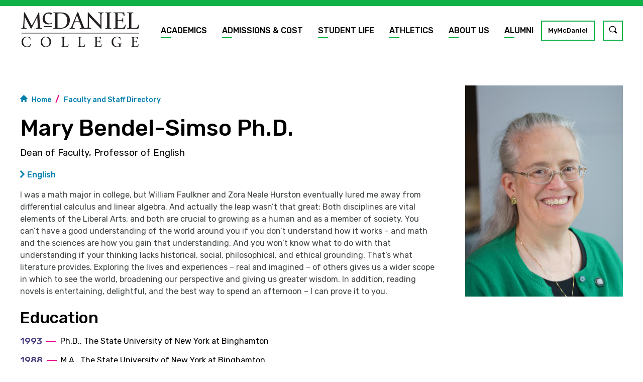

--- FILE ---
content_type: text/html; charset=UTF-8
request_url: https://www.mcdaniel.edu/directory/mary-bendel-simso
body_size: 9275
content:
            <!DOCTYPE html>
    <html lang="en" dir="ltr" prefix="og: https://ogp.me/ns#">
      <head>
        <meta charset="utf-8" />
<link rel="canonical" href="https://www.mcdaniel.edu/directory/mary-bendel-simso" />
<meta name="Generator" content="Drupal 10 (https://www.drupal.org)" />
<meta name="MobileOptimized" content="width" />
<meta name="HandheldFriendly" content="true" />
<meta name="viewport" content="width=device-width, initial-scale=1.0" />
<link rel="icon" href="/themes/custom/newcity/favicon.ico" type="image/vnd.microsoft.icon" />
<script>(function(w,d,s,l,i){w[l]=w[l]||[];w[l].push({'gtm.start':new Date().getTime(),event:'gtm.js'});var f=d.getElementsByTagName(s)[0];var j=d.createElement(s);var dl=l!='dataLayer'?'&l='+l:'';j.src='https://www.googletagmanager.com/gtm.js?id='+i+dl+'';j.async=true;f.parentNode.insertBefore(j,f);})(window,document,'script','dataLayer','GTM-T9L6QN');</script>

        <title>Mary Bendel-Simso | McDaniel College</title>
        <link rel="stylesheet" media="all" href="/sites/default/files/css/css_2x66BRXrxKqAQ6bTPf69MKH45aWpf-x1Ac6QE7pwIow.css?delta=0&amp;language=en&amp;theme=newcity&amp;include=eJxFjEEOgCAMBD-E8KaCVRsrNLRE-b1cxONMdjaVbPhYAw5rbQLs0zQLUz7VZbwTWQ87lwg8UWrZiHGy0YUjwFGpOYEKewU59Pv9jW9ZWhyzA1enXQ2vEEHxBUk_N00" />
<link rel="stylesheet" media="all" href="/sites/default/files/css/css_swEAwvifnvHa2rXIhSpN_-ik-B5seN0ceuLA6DFSfoM.css?delta=1&amp;language=en&amp;theme=newcity&amp;include=eJxFjEEOgCAMBD-E8KaCVRsrNLRE-b1cxONMdjaVbPhYAw5rbQLs0zQLUz7VZbwTWQ87lwg8UWrZiHGy0YUjwFGpOYEKewU59Pv9jW9ZWhyzA1enXQ2vEEHxBUk_N00" />
<link rel="stylesheet" media="all" href="https://fonts.googleapis.com/css?family=Rubik:400,500,700|Source+Code+Pro&amp;display=swap" />
<link rel="stylesheet" media="all" href="/sites/default/files/css/css_75Hzfo-J9Lef69G1MznXej_Q9jv4c6yq_8jXl9K4YVg.css?delta=3&amp;language=en&amp;theme=newcity&amp;include=eJxFjEEOgCAMBD-E8KaCVRsrNLRE-b1cxONMdjaVbPhYAw5rbQLs0zQLUz7VZbwTWQ87lwg8UWrZiHGy0YUjwFGpOYEKewU59Pv9jW9ZWhyzA1enXQ2vEEHxBUk_N00" />

        <script src="/sites/default/files/js/js__Ct9rrrs-RYcwh2FCmkP2E5ete5txX8HahxBsqOpd9M.js?scope=header&amp;delta=0&amp;language=en&amp;theme=newcity&amp;include=eJxLzs8rSa0oKU3M0U8pKi1IzNFLhovo5mTmZRfr5KWWJ2eWVOqn5-QnJebAuQVF-WmZOakAWz8Z4A"></script>

      </head>
      <body class="path-node page-node-type-person">
              <noscript><iframe src="https://www.googletagmanager.com/ns.html?id=GTM-T9L6QN" height="0" width="0" style="display:none;visibility:hidden"></iframe></noscript>
                      <a href="#main-content"  class="skip-nav link">
            Skip to main
    </a>
        
          <div class="dialog-off-canvas-main-canvas" data-off-canvas-main-canvas>
    
<div class="page-wrapper">

      <div class="header">
  <div class="header__prefix">
    
  </div>
  <div class="header__inner slab">
    <div class="header__container">
      <div class="header__logo">
                                <div class="region--branding">
        <div id="block-newcity-branding" class="contextual-region block-system block-system-branding-block">
  
    <div data-contextual-id="block:block=newcity_branding:langcode=en" data-contextual-token="WQEazqu1jN4UvYTXVzFTGMxOCXUnfPF5QU--piYFOc4" data-drupal-ajax-container=""></div>
        <a href="/" rel="home">
      <img src="/themes/custom/newcity/logo.svg" alt="Home" fetchpriority="high" />
    </a>
      
</div>
      </div>
    
              </div>
      <div class="header__nav">
                                <div class="region--main_nav">
                        <nav role="navigation" aria-labelledby="block-newcity-main-menu-menu" id="block-newcity-main-menu" class="contextual-region block block-menu navigation menu--main">
                                
      <span class="visually-hidden" id="block-newcity-main-menu-menu">Main navigation</span>
      <div data-contextual-id="block:block=newcity_main_menu:langcode=en|menu:menu=main:langcode=en" data-contextual-token="rOuDNY1-fM2KSp1JwCc1g_VSsY4Q_Yi7fRwb2wGOwHU" data-drupal-ajax-container=""></div>

                    <div class="main-nav" id="main-nav" aria-hidden="true">
  <ul class="main-nav__links">
          <li class="main-nav__link" data-dropdown-active="false">
        <a href="/academics"  class=" link">
            Academics
    </a>
                        <button class="interface-button main-nav__mobile-dropdown-trigger" aria-controls="academics-dropdown" aria-expanded="false"><span class="icon icon--no-label"><span class="icon__glyph ic ic--angle-right" aria-hidden="true"></span><span class="icon__label">Toggle menu children</span></span></button>
        <div class="dropdown" id="academics-dropdown">
          <ul>
                          <li>
                <a href="/academics/programs-degrees"  class=" link">
            Programs and Degrees
    </a>
              </li>
                          <li>
                <a href="/mcdaniel-commitment"  class=" link">
            The McDaniel Commitment
    </a>
              </li>
                          <li>
                <a href="/academics/student-success-support"  class=" link">
            Student Success &amp; Support
    </a>
              </li>
                          <li>
                <a href="/academics/special-academic-opportunities"  class=" link">
            Special Academic Opportunities
    </a>
              </li>
                          <li>
                <a href="/academics/center-experience-opportunity"  class=" link">
            Center for Experience &amp; Opportunity
    </a>
              </li>
                          <li>
                <a href="/academics/graduate-professional-studies"  class=" link">
            Graduate &amp; Professional Studies
    </a>
              </li>
                      </ul>
        </div>
              </li>
          <li class="main-nav__link" data-dropdown-active="false">
        <a href="/admissions-cost"  class=" link">
            Admissions &amp; Cost
    </a>
                        <button class="interface-button main-nav__mobile-dropdown-trigger" aria-controls="admissions-cost-dropdown" aria-expanded="false"><span class="icon icon--no-label"><span class="icon__glyph ic ic--angle-right" aria-hidden="true"></span><span class="icon__label">Toggle menu children</span></span></button>
        <div class="dropdown" id="admissions-cost-dropdown">
          <ul>
                          <li>
                <a href="/admissions-cost/undergraduate-admissions"  class=" link">
            Undergraduate Admissions
    </a>
              </li>
                          <li>
                <a href="/admissions-cost/graduate-admissions"  class=" link">
            Graduate Admissions
    </a>
              </li>
                          <li>
                <a href="/admissions-cost/cost-financial-aid"  class=" link">
            Cost &amp; Financial Aid
    </a>
              </li>
                          <li>
                    <a href="https://admission.mcdaniel.edu/portal/visit" rel="noopener" target="_blank" class=" link link--new-tab">
            Visit McDaniel
    </a>
              </li>
                          <li>
                <a href="/admissions-cost/counselor-resources"  class=" link">
            Counselor Resources
    </a>
              </li>
                      </ul>
        </div>
              </li>
          <li class="main-nav__link" data-dropdown-active="false">
        <a href="/student-life"  class=" link">
            Student Life
    </a>
                        <button class="interface-button main-nav__mobile-dropdown-trigger" aria-controls="student-life-dropdown" aria-expanded="false"><span class="icon icon--no-label"><span class="icon__glyph ic ic--angle-right" aria-hidden="true"></span><span class="icon__label">Toggle menu children</span></span></button>
        <div class="dropdown" id="student-life-dropdown">
          <ul>
                          <li>
                <a href="/student-life/living-campus"  class=" link">
            Living on Campus
    </a>
              </li>
                          <li>
                <a href="/student-life/getting-involved"  class=" link">
            Getting Involved
    </a>
              </li>
                          <li>
                <a href="/student-life/health-wellness"  class=" link">
            Health &amp; Wellness
    </a>
              </li>
                          <li>
                <a href="/student-life/campus-safety"  class=" link">
            Campus Safety
    </a>
              </li>
                          <li>
                <a href="/student-life/student-resources"  class=" link">
            Student Resources
    </a>
              </li>
                          <li>
                <a href="/student-life/parent-family-resources"  class=" link">
            Parent &amp; Family Resources
    </a>
              </li>
                      </ul>
        </div>
              </li>
          <li class="main-nav__link" data-dropdown-active="false">
        <a href="/athletics"  class=" link">
            Athletics
    </a>
              </li>
          <li class="main-nav__link" data-dropdown-active="false">
        <a href="/about-us"  class=" link">
            About Us
    </a>
                        <button class="interface-button main-nav__mobile-dropdown-trigger" aria-controls="about-us-dropdown" aria-expanded="false"><span class="icon icon--no-label"><span class="icon__glyph ic ic--angle-right" aria-hidden="true"></span><span class="icon__label">Toggle menu children</span></span></button>
        <div class="dropdown" id="about-us-dropdown">
          <ul>
                          <li>
                <a href="/about-us/presidents-office"  class=" link">
            The President&#039;s Office
    </a>
              </li>
                          <li>
                <a href="/about-us/mission-and-history"  class=" link">
            Mission and History
    </a>
              </li>
                          <li>
                <a href="/about-us/diversity-and-belonging"  class=" link">
            Diversity and Belonging
    </a>
              </li>
                          <li>
                <a href="/about-us/fast-facts-accolades"  class=" link">
            Fast Facts &amp; Accolades
    </a>
              </li>
                          <li>
                <a href="/about-us/visitor-resources"  class=" link">
            Visitor Resources
    </a>
              </li>
                          <li>
                <a href="/news"  class=" link">
            News &amp; Media
    </a>
              </li>
                          <li>
                <a href="/about-us/event-calendars"  class=" link">
            Event Calendars
    </a>
              </li>
                          <li>
                <a href="/about-us/meet-mcdaniel-profiles-hill"  class=" link">
            Meet McDaniel: Profiles from the Hill
    </a>
              </li>
                      </ul>
        </div>
              </li>
          <li class="main-nav__link" data-dropdown-active="false">
        <a href="/alumni"  class=" link">
            Alumni
    </a>
                        <button class="interface-button main-nav__mobile-dropdown-trigger" aria-controls="alumni-dropdown" aria-expanded="false"><span class="icon icon--no-label"><span class="icon__glyph ic ic--angle-right" aria-hidden="true"></span><span class="icon__label">Toggle menu children</span></span></button>
        <div class="dropdown" id="alumni-dropdown">
          <ul>
                          <li>
                <a href="/alumni/events"  class=" link">
            Alumni Events
    </a>
              </li>
                          <li>
                <a href="/alumni/connect"  class=" link">
            Connect
    </a>
              </li>
                          <li>
                <a href="/alumni/resources"  class=" link">
            Resources
    </a>
              </li>
                          <li>
                <a href="/alumni/giving"  class=" link">
            Giving
    </a>
              </li>
                      </ul>
        </div>
              </li>
      </ul>

  <div class="main-nav__search">
    <a href="/mymcdaniel" class="interface-button">MyMcDaniel</a>

    <button class="interface-button" id="search-open"><span class="icon icon--no-label"><span class="icon__glyph ic ic--magnify" aria-hidden="true"></span><span class="icon__label">Toggle site search</span></span></button>

  </div>

  <div class="site-search--mobile">
    <form class="site-search__form" action="/search" id="mobile-site-search">
  <label for="mobile-site-search-keywords" class="visually-hidden">Site search keywords</label>
  <input type="text" placeholder="Search.." name="keys" id="mobile-site-search-keywords">
  <button type="submit">GO</button>
</form>  </div>

  <button class="interface-button" id="menu-close"><span class="icon icon--no-label"><span class="icon__glyph ic ic--menu-close" aria-hidden="true"></span><span class="icon__label">Close menu</span></span></button>
</div>

          </nav>

      </div>
    
              </div>

      <button class="interface-button" id="menu-open" aria-controls="main-nav" aria-expanded="false"><span class="icon icon--no-label"><span class="icon__glyph ic ic--menu" aria-hidden="true"></span><span class="icon__label">Open menu</span></span></button>
    </div>
  </div>
  <div class="site-search">
    <div class="site-search__inner">
      <form class="site-search__form" action="/search" id="main-site-search">
  <label for="main-site-search-keywords" class="visually-hidden">Site search keywords</label>
  <input type="text" placeholder="Search.." name="keys" id="main-site-search-keywords">
  <button type="submit">GO</button>
</form>    </div>
  </div>
</div>
  
  <main id="main-content" class="main">
    
          

                    <div class="region--content">
        <div data-drupal-messages-fallback class="hidden"></div>
<div id="block-newcity-content" class="block-system block-system-main-block">
  
    
      
<article data-history-node-id="871" class="contextual-region node node--type-person node--view-mode-full">

  
  <div data-contextual-id="node:node=871:changed=1759254377&amp;langcode=en" data-contextual-token="V3ysveSruUhUXlKOPWaJK3Fq7bx-hOIsGTQrLIv158Q" data-drupal-ajax-container=""></div>

  <div class="node__content">
      
  <div class="slab ">
  <div class="slab__wrapper">
                      <div class="with-sidebar">
        <div class="with-sidebar__container">
          <div class="with-sidebar__main">
            <div class="faculty-main">
  <div id="block-newcity-breadcrumbs" class="contextual-region block-system block-system-breadcrumb-block">
  
    <div data-contextual-id="block:block=newcity_breadcrumbs:langcode=en" data-contextual-token="7xEEWnJ7gJ8JwluHgeE0u3gZnZj7FElBRNRRSNPnKq4" data-drupal-ajax-container=""></div>
      <nav class="breadcrumbs">
  <ul>
        <li>
                    <a href="/"  class="breadcrumb link">
            <span class="link__icon">
            <span class="icon "><span class="icon__glyph ic ic--home" aria-hidden="true"></span></span>        </span><span class="link__content">Home</span>
    </a>
          </li>
        <li>
                    <a href="/directory"  class="breadcrumb link">
            Faculty and Staff Directory
    </a>
          </li>
      </ul>
</nav>

  </div>  <h1 class="headline-group " id="div-classfield-field-name-field-name-field-type-name-field-label-hidden-field-itemmary-bendel-simso-phddiv">
		<span class="headline-group__head">
            <div class="field field--name-field-name field--type-name field--label-hidden field__item">Mary Bendel-Simso Ph.D.</div>
      </span>
	<span class="headline-group__sub"><ul class="slash">
  <li>Dean of Faculty, Professor of English</li>
</ul>
</span></h1>
          <a href="/academics/departments/english"  class="link--fancy link--large link">
            <span class="link__icon">
            <span class="icon "><span class="icon__glyph ic ic--fat-arrow-right" aria-hidden="true"></span></span>        </span><span class="link__content">English</span>
    </a>
        </div>            <div class="hide-for-medium">
                <div class="faculty-sidebar">
    <div class="faculty-sidebar__image">
      
            <div class="image field field--name-field-media field--type-entity-reference field--label-hidden field__item"><div class="contextual-region media media--type-image media--view-mode-headshot">
  <div data-contextual-id="media:media=10641:changed=1759254351&amp;langcode=en" data-contextual-token="O9VO4GD8AiCf4CyluGfsBU0nJ9gZ1CSERzPAFh87c9o" data-drupal-ajax-container=""></div>
          <img loading="lazy" src="/sites/default/files/styles/profile/public/2025-09/Mary%20Bendel-Simso-694x1068_100.jpg?h=016b4155&amp;itok=Nud6zaxD" width="400" height="534" alt="Mary Bendel-Simso" />




  </div>
</div>
      
    </div>
  </div>

            </div>
            
            <div class="field field--name-field-narrative-summary field--type-text-long field--label-hidden field__item"><p>I was a math major in college, but William Faulkner and Zora Neale Hurston eventually lured me away from differential calculus and linear algebra. And actually the leap wasn’t that great: Both disciplines are vital elements of the Liberal Arts, and both are crucial to growing as a human and as a member of society. You can’t have a good understanding of the world around you if you don’t understand how it works – and math and the sciences are how you gain that understanding. And you won’t know what to do with that understanding if your thinking lacks historical, social, philosophical, and ethical grounding. That’s what literature provides. Exploring the lives and experiences – real and imagined – of others gives us a wider scope in which to see the world, broadening our perspective and giving us greater wisdom. In addition, reading novels is entertaining, delightful, and the best way to spend an afternoon – I can prove it to you.</p></div>
      
            

  <div class="slab slab--border-bottom field field--name-field-education field--type-entity-reference field--label-above">
    <div class="section-intro">
  <h2 class="headline-group " id="education">
		<span class="headline-group__head">Education</span>
	</h2>
    </div>    <dl class="timeline-list">
              <div class="timeline-list__item">
  <dt>1993</dt>  <dd>Ph.D., The State University of New York at Binghamton</dd>
</div>

              <div class="timeline-list__item">
  <dt>1988</dt>  <dd>M.A., The State University of New York at Binghamton</dd>
</div>

              <div class="timeline-list__item">
  <dt>1986</dt>  <dd>B.A. in English, The College of St. Catherine</dd>
</div>

          </dl>
  </div>

  <div class="slab slab--border-bottom field field--name-field-research-interests field--type-text-long field--label-above">
    <div class="section-intro">
  <h2 class="headline-group " id="research-interests">
		<span class="headline-group__head">Research Interests</span>
	</h2>
    </div>              <div class="field__item"><table><tbody><tr><td><ul><li>American literature</li><li>African American literature</li><li>Southern literature</li><li>Literature by women</li><li>Mystery &amp; detective fiction</li></ul></td></tr></tbody></table></div>
          </div>

  <div class="slab slab--border-bottom field field--name-field-recent-courses field--type-text-long field--label-above">
    <div class="section-intro">
  <h2 class="headline-group " id="recent-courses">
		<span class="headline-group__head">Recent Courses</span>
	</h2>
    </div>              <div class="field__item"><table><tbody><tr><td><ul><li>ENG 2217: Growing up in America</li><li>ENG 2273: Detective &amp; Mystery Fiction</li><li>ENG 2155: Topics in Multicultural Literature: Slave and Neo-Slave Narratives</li></ul></td></tr></tbody></table></div>
          </div>

  <div class="slab slab--border-bottom field field--name-field-selected-publications field--type-text-long field--label-above">
    <div class="section-intro">
  <h2 class="headline-group " id="selected-publications">
		<span class="headline-group__head">Selected Publications</span>
	</h2>
    </div>              <div class="field__item"><table><tbody><tr><td><ul><li><a href="https://wdl.mcdaniel.edu">The Westminster Detective Library</a>,&nbsp;ongoing</li><li>Bendel-Simso, Mary and LeRoy Panek. <em>Essential Elements of the Detective Story,</em>&nbsp;1820-1891. Jefferson, NC: McFarland, 2017.</li><li>Bendel-Simso, Mary and LeRoy Panek. Early American Detective Stories: An Anthology." Jefferson, NC: McFarland, 2008.</li></ul></td></tr></tbody></table></div>
          </div>

  <div class="slab slab--border-bottom field field--name-field-clubs field--type-text-long field--label-above">
    <div class="section-intro">
  <h2 class="headline-group " id="clubs-and-community-involvement">
		<span class="headline-group__head">Clubs and community involvement</span>
	</h2>
    </div>              <div class="field__item"><table><tbody><tr><td><ul><li>Engaged in Student-Faculty Collaborative Summer Research&nbsp;every summer since 2009</li><li>Secretary/Treasurer of the College's chapter of Phi Beta Kappa</li></ul></td></tr></tbody></table></div>
          </div>

  <div class="slab slab--border-bottom field field--name-field-awards-and-honors field--type-text-long field--label-above">
    <div class="section-intro">
  <h2 class="headline-group " id="awards-and-honors">
		<span class="headline-group__head">Awards and Honors</span>
	</h2>
    </div>              <div class="field__item"><table><tbody><tr><td><ul><li>One of five Inaugural Charles A. Boehlke, Jr., Engaged Faculty Fellows, 2017-19</li><li>The Ira Zepp Distinguished Teaching Award, 2013</li><li>Phenomenal [Faculty] Woman, McDaniel College Office of Diversity and Inclusion, student nominated, 2018</li></ul></td></tr></tbody></table></div>
          </div>

          </div>
          <div class="with-sidebar__sidebar">
            <div class="show-for-medium">
                <div class="faculty-sidebar">
    <div class="faculty-sidebar__image">
      
            <div class="image field field--name-field-media field--type-entity-reference field--label-hidden field__item"><div class="contextual-region media media--type-image media--view-mode-headshot">
  <div data-contextual-id="media:media=10641:changed=1759254351&amp;langcode=en" data-contextual-token="O9VO4GD8AiCf4CyluGfsBU0nJ9gZ1CSERzPAFh87c9o" data-drupal-ajax-container=""></div>
          <img loading="lazy" src="/sites/default/files/styles/profile/public/2025-09/Mary%20Bendel-Simso-694x1068_100.jpg?h=016b4155&amp;itok=Nud6zaxD" width="400" height="534" alt="Mary Bendel-Simso" />




  </div>
</div>
      
    </div>
  </div>

            </div>
            
          </div>
        </div>
      </div>
      

<div class="slab paragraph--testimonials">
  <div class="slab__wrapper">
                

      <div class="block pullquote--green">
  <svg width="62" height="47" viewBox="0 0 62 47" fill="none" xmlns="http://www.w3.org/2000/svg"><path d="M57.4932 2.50028L57.0864 1.79515L56.3134 2.05045C40.8897 7.14451 32.136 18.2859 32.136 29.271C32.136 34.6595 34.0009 38.6491 36.7727 41.2889C39.5282 43.9132 43.1179 45.144 46.48 45.144C53.2396 45.144 59.156 39.8778 59.156 32.746C59.156 28.1725 57.1517 25.0479 54.6838 23.0547C52.6154 21.384 50.2275 20.509 48.4238 20.1907C48.8196 18.2677 49.9054 16.1688 51.6014 14.0711C53.5031 11.719 56.1265 9.4261 59.2453 7.45992L60.0587 6.94713L59.5782 6.11427L57.4932 2.50028ZM26.2182 2.50028L25.8114 1.79515L25.0384 2.05045C9.60722 7.14698 1 18.2923 1 29.271C1 34.6533 2.82583 38.6421 5.56228 41.2842C8.28402 43.912 11.8414 45.144 15.205 45.144C21.9646 45.144 27.881 39.8778 27.881 32.746C27.881 28.1725 25.8767 25.0479 23.4088 23.0547C21.3404 21.384 18.9525 20.509 17.1488 20.1907C17.5446 18.2677 18.6304 16.1688 20.3264 14.0711C22.2281 11.719 24.8515 9.4261 27.9703 7.45992L28.7837 6.94713L28.3032 6.11427L26.2182 2.50028Z" fill="#00b736" stroke="#00b736" stroke-width="2"/></svg>
  <figure class="pullquote pullquote--green">
  <pullquote class="pullquote__quote">
    <p><span><span><span><span><span><span>"As a mentor, [Dr. Mary] engaged in intellectually vibrant discussions while encouraging me to create my own understandings of literature . . . [and taught me the] bravery to pursue your own opinions against the odds."</span></span></span></span></span></span></p>

<p>&nbsp;</p>
  </pullquote>
    <figcaption class="pullquote__citation">Cassandra Berube, '14 English quoted in the "Professor Spotlight" by Rachel Clevenger in PUPN Magazine. February 2018.</figcaption>
  </figure>
</div>



  </div>
</div>

      </div>
</div>
  </div>

</article>
  </div>
      </div>
    
  
  </main>

      <div class="footer">
	<div class="main-footer slab">
		<div class="main-footer__container">
                            <div class="region--footer_contact">
        <div id="block-mcdanieladdress" class="contextual-region block-block-content block-block-contentf7cb80b1-40bb-46fc-ae21-1455f5fba0de">
  
    <div data-contextual-id="block:block=mcdanieladdress:langcode=en|block_content:block_content=1:changed=1670252576&amp;langcode=en" data-contextual-token="9zgs4Bbig91ZNGjiswxwLSWlDj8YNSNm3YjTSrerHWY" data-drupal-ajax-container=""></div>
      
      
            <div class="wysiwyg-text table-wrapper table-wrapper--striped table-wrapper--columnize inner-lists embedded-media field field--name-body field--type-text-with-summary field--label-hidden field__item"><div class="vcard">
                <a href="http://www.mcdaniel.edu" class="link ">
            McDaniel College
    </a>
                <div class="adr">
                    <div class="street-address">2 College Hill</div>
                    <span class="locality">Westminster, MD</span>,
                    <span class="region"></span>
                    <span class="postal-code">21157</span>
                    <div class="country-name"></div>
                </div>
            </div></div>
      
  </div>
      </div>
    
            <div class="main-footer__links">
                                <div class="region--footer_nav">
                        <nav role="navigation" aria-labelledby="block-newcity-footer-menu" id="block-newcity-footer" class="contextual-region block block-menu navigation menu--footer">
                                
      <span class="visually-hidden" id="block-newcity-footer-menu">Footer menu</span>
      <div data-contextual-id="block:block=newcity_footer:langcode=en|menu:menu=footer:langcode=en" data-contextual-token="FMiawn299Y9hDz8KnxDoOm1wT24Pxc0mtt4DH4xLw6I" data-drupal-ajax-container=""></div>

                    <ul class="inline">
      <li>
      <a href="/about-us/visitor-resources"  class=" link">
            Map &amp; Directions
    </a>
    </li>
      <li>
      <a href="/directory/contact-us"  class=" link">
            Contact Us
    </a>
    </li>
      <li>
      <a href="/offices-directory"  class=" link">
            Directory
    </a>
    </li>
      <li>
          <a href="https://mcdaniel.interviewexchange.com/static/clients/561MCM1/index.jsp" rel="noopener" target="_blank" class=" link link--new-tab">
            Employment
    </a>
    </li>
  </ul>

          </nav>

      </div>
    
        			</div>
      <div class="main-footer__buttons">
                                <div class="region--footer_buttons">
                        <nav role="navigation" aria-labelledby="block-footerbuttons-menu" id="block-footerbuttons" class="contextual-region block block-menu navigation menu--footer-buttons">
                                
      <span class="visually-hidden" id="block-footerbuttons-menu">Footer buttons</span>
      <div data-contextual-id="block:block=footerbuttons:langcode=en|menu:menu=footer-buttons:langcode=en" data-contextual-token="zu7SoqUyn6EZV-30nUoaoLeDXbrfoGHTlRCRaZRwCw8" data-drupal-ajax-container=""></div>

                    <ul class="inline">
      <li>
      <a href="/request-info"  class="button button--small link">
            Request Info
    </a>    </li>
      <li>
      <a href="https://admission.mcdaniel.edu/apply/" rel="noopener" target="_blank" class="button button--small link link--new-tab">
            Apply Now
    </a>    </li>
      <li>
      <a href="https://www.givecampus.com/campaigns/7985/donations/new" rel="noopener" target="_blank" class="button button--small link link--new-tab">
            Donate
    </a>    </li>
      <li>
      <a href="https://admission.mcdaniel.edu/portal/visit" rel="noopener" target="_blank" class="button button--small link link--new-tab">
            Visit McDaniel
    </a>    </li>
  </ul>

          </nav>

      </div>
    
              </div>
    </div>
  </div>
	<div class="sub-footer slab">
		<div class="sub-footer__container">
			<span class="copyright">©  McDaniel College All Rights Reserved</span>
      <div class="sub-footer__links">
                                <div class="region--footer_subnav">
                        <nav role="navigation" aria-labelledby="block-footersubmenu-menu" id="block-footersubmenu" class="contextual-region block block-menu navigation menu--footer-submenu">
                                
      <span class="visually-hidden" id="block-footersubmenu-menu">Footer submenu</span>
      <div data-contextual-id="block:block=footersubmenu:langcode=en|menu:menu=footer-submenu:langcode=en" data-contextual-token="_u1e32p5Q_Qp96hYmYfKH3HS_ZQAl07GfFs1kHRCnpg" data-drupal-ajax-container=""></div>

                    <ul class="inline">
      <li>
      <a href="/accessibility"  class=" link">
            Accessibility
    </a>
    </li>
      <li>
      <a href="/consumer-information"  class=" link">
            Consumer Information
    </a>
    </li>
      <li>
      <a href="/copyright"  class=" link">
            Copyright
    </a>
    </li>
      <li>
      <a href="/student-life/campus-safety/title-ix"  class=" link">
            Title IX Information
    </a>
    </li>
      <li>
      <a href="/consumer-information/anti-hazing-policy"  class=" link">
            Anti-Hazing Policy
    </a>
    </li>
      <li>
          <a href="https://mcdaniel.az1.qualtrics.com/jfe/form/SV_dm4JE1tLz4E1cmV" rel="noopener" target="_blank" class=" link link--new-tab">
            Bias Incident Report Form
    </a>
    </li>
      <li>
      <a href="/middle-states-accreditation-2023"  class=" link">
            Middle States Accreditation 2023
    </a>
    </li>
      <li>
      <a href="/about-us/legal"  class=" link">
            Legal
    </a>
    </li>
  </ul>

          </nav>

      </div>
    
              </div>
			<div class="sub-footer__social-links">
                                <div class="region--footer_social">
                        <nav role="navigation" aria-labelledby="block-socialmedialinks-menu" id="block-socialmedialinks" class="contextual-region block block-menu navigation menu--social-media-links">
                                
      <span class="visually-hidden" id="block-socialmedialinks-menu">Social media links</span>
      <div data-contextual-id="block:block=socialmedialinks:langcode=en|menu:menu=social-media-links:langcode=en" data-contextual-token="1wkG_LHfAygYO0Z2ghwIhzjKBL1ot4NSZ8SM7anEvTo" data-drupal-ajax-container=""></div>

                    
        <div class="social-media-links icon-link--hidden-label">
  <ul class="inline">
      
      <li>
                                            <a class=" icon-link " href="https://www.facebook.com/McDanielCollege/" ><span class="icon "><span class="icon__glyph ic ic--facebook" aria-hidden="true"></span><span class="icon__label">Facebook</span></span></a>
        </li>
      
      <li>
                                            <a class=" icon-link " href="https://www.instagram.com/mcdanielcollege/" ><span class="icon "><span class="icon__glyph ic ic--instagram" aria-hidden="true"></span><span class="icon__label">Instagram</span></span></a>
        </li>
      
      <li>
                                            <a class=" icon-link " href="https://twitter.com/McDanielCollege?ref_src=twsrc%5Egoogle%7Ctwcamp%5Eserp%7Ctwgr%5Eauthor" ><span class="icon "><span class="icon__glyph ic ic--twitter" aria-hidden="true"></span><span class="icon__label">Twitter</span></span></a>
        </li>
      
      <li>
                                            <a class=" icon-link " href="https://www.youtube.com/@McDanielCollege1867/featured" ><span class="icon "><span class="icon__glyph ic ic--youtube" aria-hidden="true"></span><span class="icon__label">YouTube</span></span></a>
        </li>
      </ul>
</div>

          </nav>

      </div>
    
        			</div>
		</div>
	</div>
</div>  
</div>
  </div>

        
        <script type="application/json" data-drupal-selector="drupal-settings-json">{"path":{"baseUrl":"\/","pathPrefix":"","currentPath":"node\/871","currentPathIsAdmin":false,"isFront":false,"currentLanguage":"en"},"pluralDelimiter":"\u0003","suppressDeprecationErrors":true,"ajaxPageState":{"libraries":"eJxFjUESwyAMAz9EwpsMURKmjvFg0za_L5eSo3akVa7i-HonjlvrSrzmSRYu8rIg-OTidzy4JuIZtdW9MGZuMK1i5Y3FKTGeoZcLQ4XhMw9KjY5Getr_8SFrF-1p1E5swW5zXDGR4Qd6kEGh","theme":"newcity","theme_token":null},"ajaxTrustedUrl":[],"user":{"uid":0,"permissionsHash":"458a2cc53269a1f1f289573c9a2db43f586bdf8bbccd7b7675c75abe50c2fcac"}}</script>
<script src="/sites/default/files/js/js_6_jcBzIGjiHoOFmi6Ua2CMOVKGEuzP9Tvq5mGXfnDcY.js?scope=footer&amp;delta=0&amp;language=en&amp;theme=newcity&amp;include=eJxLzs8rSa0oKU3M0U8pKi1IzNFLhovo5mTmZRfr5KWWJ2eWVOqn5-QnJebAuQVF-WmZOakAWz8Z4A"></script>

      </body>
    </html>


--- FILE ---
content_type: text/css
request_url: https://www.mcdaniel.edu/sites/default/files/css/css_swEAwvifnvHa2rXIhSpN_-ik-B5seN0ceuLA6DFSfoM.css?delta=1&language=en&theme=newcity&include=eJxFjEEOgCAMBD-E8KaCVRsrNLRE-b1cxONMdjaVbPhYAw5rbQLs0zQLUz7VZbwTWQ87lwg8UWrZiHGy0YUjwFGpOYEKewU59Pv9jW9ZWhyzA1enXQ2vEEHxBUk_N00
body_size: 1275
content:
/* @license GPL-2.0-or-later https://www.drupal.org/licensing/faq */
@media print{body{font-size:14px;line-height:1;}[class*="bg--"]{color:black !important;background:transparent !important;}picture,img,iframe,.teaser{max-width:500px;}.home-feature{display:none;}.responsive-embed{position:static;padding-top:0 !important;}.responsive-embed iframe{position:static;}.overlay{display:none;}a[href]{color:black !important;text-decoration:none !important;background:transparent !important;line-height:1.1 !important;padding:0 !important;text-indent:0 !important;margin:0 !important;}a[href]::before{display:none;}a[href]::after{content:" (" attr(href) ")";font-style:normal;font-weight:normal;font-size:12px !important;}.breadcrumbs a{font-size:12px !important;}input{color:black !important;background:transparent !important;}.search-box{display:none;}a.button{border:solid black 1px;background:white !important;}button{display:none;}p{color:black;font-size:14px !important;}h1,h2,h3,h4,h5,h6{color:black;line-height:1.1 !important;}h1{font-size:28px !important;}h2{font-size:22px !important;}h3{font-size:18px !important;}.slab{padding:1rem 0 !important;margin-top:0 !important;}.header,.footer,.section-nav,.background-image{display:none;}.background-image img{display:none;}.header + .main{padding-top:0 !important;}.fancy-page-intro__primary-content{padding-top:0 !important;padding-left:0 !important;}.link.link--fancy{display:-webkit-box !important;display:-ms-flexbox !important;display:flex !important;-webkit-box-pack:start !important;-ms-flex-pack:start !important;justify-content:flex-start !important;}.mini-program-finder__image{margin-top:0 !important;}.feature.feature--50-50 .feature__container{-webkit-box-align:start !important;-ms-flex-align:start !important;align-items:flex-start !important;}.fancy-page-intro__breadcrumbs .breadcrumbs li a,.fancy-page-intro__breadcrumbs .link,.breadcrumbs li a,.link,.fancy-page-intro__heading,.fancy-page-intro p,a,ul:not([class]) li,ul[class=""] li{color:black !important;}.decoration-lines,.corner-plaid{display:none !important;}.link-collection__links{display:-webkit-box !important;display:-ms-flexbox !important;display:flex !important;-ms-flex-wrap:wrap;flex-wrap:wrap;-webkit-box-orient:horizontal;-webkit-box-direction:normal;-ms-flex-direction:row;flex-direction:row;}.link-collection__links .link{display:block !important;width:100% !important;}.rollover-feature__rollover{top:0 !important;}.quick-facts__body{display:-webkit-box;display:-ms-flexbox;display:flex;-ms-flex-wrap:wrap;flex-wrap:wrap;}.quick-facts__body.quick-fact{padding:2rem;}.feature .feature__body .headline-group__super,.feature .feature__body .headline-group__head,.feature .feature__body .feature__content p,.feature .feature__body .feature__links{background:transparent !important;color:black !important;}.block-social-media.block-social-sharing-block{display:none !important;}.featured-news-collection .more-link{margin-top:0 !important;}#toolbar-administration{display:none !important;}}.alert{display:-webkit-box;display:-ms-flexbox;display:flex;color:#3F4443;border:2px solid #E7EDE3;-webkit-box-pack:stretch;-ms-flex-pack:stretch;justify-content:stretch;}.alert__icon{padding:0.5rem;padding-top:1rem;width:3rem;display:-webkit-box;display:-ms-flexbox;display:flex;-webkit-box-pack:center;-ms-flex-pack:center;justify-content:center;-webkit-box-align:start;-ms-flex-align:start;align-items:flex-start;}.alert__icon .icon__glyph{font-size:1.625rem;margin-right:0;color:#ffffff;}.alert__body{-webkit-box-flex:1;-ms-flex:1;flex:1 1;background-color:#E7EDE3;padding:1.875rem;}.alert__body p{color:#000;}.alert__body p:first-child{margin-top:0;}.alert__body p:last-child{margin-bottom:0;}.alert__body .heading{margin-top:0;}.alert__link{padding-top:0.5rem;}.alert.alert--information .alert__icon{background-color:#00AEEF;}.alert.alert--warning .alert__icon{background-color:#E33730;}.alert.alert--idea .alert__icon{background-color:#0DB146;}.alert.alert--time .alert__icon{background-color:#EC008C;}
@media print{body{font-size:14px;line-height:1;}[class*="bg--"]{color:black !important;background:transparent !important;}picture,img,iframe,.teaser{max-width:500px;}.home-feature{display:none;}.responsive-embed{position:static;padding-top:0 !important;}.responsive-embed iframe{position:static;}.overlay{display:none;}a[href]{color:black !important;text-decoration:none !important;background:transparent !important;line-height:1.1 !important;padding:0 !important;text-indent:0 !important;margin:0 !important;}a[href]::before{display:none;}a[href]::after{content:" (" attr(href) ")";font-style:normal;font-weight:normal;font-size:12px !important;}.breadcrumbs a{font-size:12px !important;}input{color:black !important;background:transparent !important;}.search-box{display:none;}a.button{border:solid black 1px;background:white !important;}button{display:none;}p{color:black;font-size:14px !important;}h1,h2,h3,h4,h5,h6{color:black;line-height:1.1 !important;}h1{font-size:28px !important;}h2{font-size:22px !important;}h3{font-size:18px !important;}.slab{padding:1rem 0 !important;margin-top:0 !important;}.header,.footer,.section-nav,.background-image{display:none;}.background-image img{display:none;}.header + .main{padding-top:0 !important;}.fancy-page-intro__primary-content{padding-top:0 !important;padding-left:0 !important;}.link.link--fancy{display:-webkit-box !important;display:-ms-flexbox !important;display:flex !important;-webkit-box-pack:start !important;-ms-flex-pack:start !important;justify-content:flex-start !important;}.mini-program-finder__image{margin-top:0 !important;}.feature.feature--50-50 .feature__container{-webkit-box-align:start !important;-ms-flex-align:start !important;align-items:flex-start !important;}.fancy-page-intro__breadcrumbs .breadcrumbs li a,.fancy-page-intro__breadcrumbs .link,.breadcrumbs li a,.link,.fancy-page-intro__heading,.fancy-page-intro p,a,ul:not([class]) li,ul[class=""] li{color:black !important;}.decoration-lines,.corner-plaid{display:none !important;}.link-collection__links{display:-webkit-box !important;display:-ms-flexbox !important;display:flex !important;-ms-flex-wrap:wrap;flex-wrap:wrap;-webkit-box-orient:horizontal;-webkit-box-direction:normal;-ms-flex-direction:row;flex-direction:row;}.link-collection__links .link{display:block !important;width:100% !important;}.rollover-feature__rollover{top:0 !important;}.quick-facts__body{display:-webkit-box;display:-ms-flexbox;display:flex;-ms-flex-wrap:wrap;flex-wrap:wrap;}.quick-facts__body.quick-fact{padding:2rem;}.feature .feature__body .headline-group__super,.feature .feature__body .headline-group__head,.feature .feature__body .feature__content p,.feature .feature__body .feature__links{background:transparent !important;color:black !important;}.block-social-media.block-social-sharing-block{display:none !important;}.featured-news-collection .more-link{margin-top:0 !important;}#toolbar-administration{display:none !important;}}.timeline-list__item{margin-bottom:1rem;display:-webkit-box;display:-ms-flexbox;display:flex;font-size:18px;line-height:28px;color:#000;font-family:"Rubik",sans-serif;}.timeline-list__item dt{font-size:18px;line-height:28px;color:#41387a;font-family:"Rubik",sans-serif;font-weight:500;}.timeline-list__item dd{display:-webkit-box;display:-ms-flexbox;display:flex;-webkit-box-orient:horizontal;-webkit-box-direction:normal;-ms-flex-direction:row;flex-direction:row;-webkit-box-pack:start;-ms-flex-pack:start;justify-content:flex-start;-webkit-box-align:center;-ms-flex-align:center;align-items:center;}.timeline-list__item dd:before{content:'';background-color:#ec008c;height:2px;width:20px;margin:0 0.5rem;}.timeline-list dd,.timeline-list dt{margin-bottom:0;padding-bottom:0;line-height:initial;}


--- FILE ---
content_type: text/css
request_url: https://www.mcdaniel.edu/sites/default/files/css/css_75Hzfo-J9Lef69G1MznXej_Q9jv4c6yq_8jXl9K4YVg.css?delta=3&language=en&theme=newcity&include=eJxFjEEOgCAMBD-E8KaCVRsrNLRE-b1cxONMdjaVbPhYAw5rbQLs0zQLUz7VZbwTWQ87lwg8UWrZiHGy0YUjwFGpOYEKewU59Pv9jW9ZWhyzA1enXQ2vEEHxBUk_N00
body_size: 44199
content:
/* @license GPL-2.0-or-later https://www.drupal.org/licensing/faq */
@media print{body{font-size:14px;line-height:1;}[class*="bg--"]{color:black !important;background:transparent !important;}picture,img,iframe,.teaser{max-width:500px;}.home-feature{display:none;}.responsive-embed{position:static;padding-top:0 !important;}.responsive-embed iframe{position:static;}.overlay{display:none;}a[href]{color:black !important;text-decoration:none !important;background:transparent !important;line-height:1.1 !important;padding:0 !important;text-indent:0 !important;margin:0 !important;}a[href]::before{display:none;}a[href]::after{content:" (" attr(href) ")";font-style:normal;font-weight:normal;font-size:12px !important;}.breadcrumbs a{font-size:12px !important;}input{color:black !important;background:transparent !important;}.search-box{display:none;}a.button{border:solid black 1px;background:white !important;}button{display:none;}p{color:black;font-size:14px !important;}h1,h2,h3,h4,h5,h6{color:black;line-height:1.1 !important;}h1{font-size:28px !important;}h2{font-size:22px !important;}h3{font-size:18px !important;}.slab{padding:1rem 0 !important;margin-top:0 !important;}.header,.footer,.section-nav,.background-image{display:none;}.background-image img{display:none;}.header + .main{padding-top:0 !important;}.fancy-page-intro__primary-content{padding-top:0 !important;padding-left:0 !important;}.link.link--fancy{display:-webkit-box !important;display:-ms-flexbox !important;display:flex !important;-webkit-box-pack:start !important;-ms-flex-pack:start !important;justify-content:flex-start !important;}.mini-program-finder__image{margin-top:0 !important;}.feature.feature--50-50 .feature__container{-webkit-box-align:start !important;-ms-flex-align:start !important;align-items:flex-start !important;}.fancy-page-intro__breadcrumbs .breadcrumbs li a,.fancy-page-intro__breadcrumbs .link,.breadcrumbs li a,.link,.fancy-page-intro__heading,.fancy-page-intro p,a,ul:not([class]) li,ul[class=""] li{color:black !important;}.decoration-lines,.corner-plaid{display:none !important;}.link-collection__links{display:-webkit-box !important;display:-ms-flexbox !important;display:flex !important;-ms-flex-wrap:wrap;flex-wrap:wrap;-webkit-box-orient:horizontal;-webkit-box-direction:normal;-ms-flex-direction:row;flex-direction:row;}.link-collection__links .link{display:block !important;width:100% !important;}.rollover-feature__rollover{top:0 !important;}.quick-facts__body{display:-webkit-box;display:-ms-flexbox;display:flex;-ms-flex-wrap:wrap;flex-wrap:wrap;}.quick-facts__body.quick-fact{padding:2rem;}.feature .feature__body .headline-group__super,.feature .feature__body .headline-group__head,.feature .feature__body .feature__content p,.feature .feature__body .feature__links{background:transparent !important;color:black !important;}.block-social-media.block-social-sharing-block{display:none !important;}.featured-news-collection .more-link{margin-top:0 !important;}#toolbar-administration{display:none !important;}}@font-face{font-family:"iconfont";src:url(/themes/custom/newcity/fonts/icons-762268461.eot);src:url(/themes/custom/newcity/fonts/icons-762268461.eot#iefix) format("eot"),url(/themes/custom/newcity/fonts/icons-762268461.woff2) format("woff2"),url(/themes/custom/newcity/fonts/icons-762268461.woff) format("woff"),url(/themes/custom/newcity/fonts/icons-762268461.ttf) format("truetype"),url(/themes/custom/newcity/fonts/icons-762268461.svg#icons-762268461) format("svg");font-weight:normal;font-style:normal;}.ic:before{display:inline-block;font-family:"iconfont";font-style:normal;font-weight:normal;line-height:1;-webkit-font-smoothing:antialiased;-moz-osx-font-smoothing:grayscale;}.ic--lg{font-size:1.3333333333333333em;line-height:0.75em;vertical-align:-15%;}.ic--2x{font-size:2em;}.ic--3x{font-size:3em;}.ic--4x{font-size:4em;}.ic--5x{font-size:5em;}.ic--fw{width:1.2857142857142858em;text-align:center;}.ic--alert-idea:before{content:"";}.ic--alert-information:before{content:"";}.ic--alert-time:before{content:"";}.ic--alert-warning:before{content:"";}.ic--alert:before{content:"";}.ic--angle-left:before{content:"";}.ic--angle-right:before{content:"";}.ic--apple:before{content:"";}.ic--applebooks:before{content:"";}.ic--arrow-circle-left:before{content:"";}.ic--arrow-circle-right:before{content:"";}.ic--arrow-left:before{content:"";}.ic--arrow-right:before{content:"";}.ic--audio:before{content:"";}.ic--award:before{content:"";}.ic--baseball:before{content:"";}.ic--basketball:before{content:"";}.ic--basketballgoal:before{content:"";}.ic--beaker:before{content:"";}.ic--bicycle:before{content:"";}.ic--binoculars:before{content:"";}.ic--bolt:before{content:"";}.ic--book:before{content:"";}.ic--boombox:before{content:"";}.ic--browser:before{content:"";}.ic--building:before{content:"";}.ic--calculator:before{content:"";}.ic--calendar:before{content:"";}.ic--camera:before{content:"";}.ic--car:before{content:"";}.ic--caret-right:before{content:"";}.ic--cat:before{content:"";}.ic--chat1:before{content:"";}.ic--chat2:before{content:"";}.ic--checkbox-initiative:before{content:"";}.ic--checkbox:before{content:"";}.ic--cherries:before{content:"";}.ic--chevron-left:before{content:"";}.ic--chevron-right:before{content:"";}.ic--chevronright:before{content:"";}.ic--clock:before{content:"";}.ic--close:before{content:"";}.ic--cloud:before{content:"";}.ic--cog-box:before{content:"";}.ic--compass:before{content:"";}.ic--crab:before{content:"";}.ic--cross:before{content:"";}.ic--crosshair:before{content:"";}.ic--cupcake:before{content:"";}.ic--deadline:before{content:"";}.ic--department:before{content:"";}.ic--document1:before{content:"";}.ic--document2:before{content:"";}.ic--document3:before{content:"";}.ic--dog:before{content:"";}.ic--dollarsign:before{content:"";}.ic--ekg:before{content:"";}.ic--event:before{content:"";}.ic--facebook-block:before{content:"";}.ic--facebook:before{content:"";}.ic--fat-arrow-right:before{content:"";}.ic--flag:before{content:"";}.ic--flag1:before{content:"";}.ic--flag2:before{content:"";}.ic--football:before{content:"";}.ic--forwardarrow:before{content:"";}.ic--frenchfries:before{content:"";}.ic--gift:before{content:"";}.ic--glasses:before{content:"";}.ic--globaltravel:before{content:"";}.ic--globe:before{content:"";}.ic--grad-hat:before{content:"";}.ic--hamburger:before{content:"";}.ic--headphones:before{content:"";}.ic--heart:before{content:"";}.ic--heartekg:before{content:"";}.ic--home:before{content:"";}.ic--hourglass:before{content:"";}.ic--info-circle:before{content:"";}.ic--info:before{content:"";}.ic--instagram-block:before{content:"";}.ic--instagram:before{content:"";}.ic--institution:before{content:"";}.ic--key:before{content:"";}.ic--linkedin-block:before{content:"";}.ic--linkedin:before{content:"";}.ic--lock_closed:before{content:"";}.ic--lock_open:before{content:"";}.ic--magicwand:before{content:"";}.ic--magnify:before{content:"";}.ic--mail:before{content:"";}.ic--map:before{content:"";}.ic--mappin:before{content:"";}.ic--mapsearch:before{content:"";}.ic--medicalchart:before{content:"";}.ic--megaphone1:before{content:"";}.ic--megaphone2:before{content:"";}.ic--menu-close:before{content:"";}.ic--menu:before{content:"";}.ic--minus:before{content:"";}.ic--moneycrosshair:before{content:"";}.ic--moneydocument:before{content:"";}.ic--monitor:before{content:"";}.ic--mortarboard:before{content:"";}.ic--mug:before{content:"";}.ic--music:before{content:"";}.ic--ongoing:before{content:"";}.ic--palette:before{content:"";}.ic--parthenon:before{content:"";}.ic--pause:before{content:"";}.ic--people:before{content:"";}.ic--phone:before{content:"";}.ic--phone1:before{content:"";}.ic--phone2:before{content:"";}.ic--pin:before{content:"";}.ic--pinterest-block:before{content:"";}.ic--pinterest:before{content:"";}.ic--pizza:before{content:"";}.ic--planet:before{content:"";}.ic--play-button:before{content:"";}.ic--play-triangle:before{content:"";}.ic--plus:before{content:"";}.ic--popup:before{content:"";}.ic--quote-close:before{content:"";}.ic--quote-open:before{content:"";}.ic--road:before{content:"";}.ic--rocket:before{content:"";}.ic--rss:before{content:"";}.ic--security:before{content:"";}.ic--snapchat-block:before{content:"";}.ic--snapchat:before{content:"";}.ic--soccer:before{content:"";}.ic--social_circle_facebook:before{content:"";}.ic--social_circle_instagram:before{content:"";}.ic--social_circle_linkedin:before{content:"";}.ic--social_circle_pinterest:before{content:"";}.ic--social_circle_snapchat:before{content:"";}.ic--social_circle_twitter:before{content:"";}.ic--social_facebook:before{content:"";}.ic--social_instagram:before{content:"";}.ic--social_linkedin:before{content:"";}.ic--social_pinterest:before{content:"";}.ic--social_snapchat:before{content:"";}.ic--social_twitter:before{content:"";}.ic--social_youtube:before{content:"";}.ic--stapler:before{content:"";}.ic--star:before{content:"";}.ic--suitcase:before{content:"";}.ic--sun1:before{content:"";}.ic--sun2:before{content:"";}.ic--theater:before{content:"";}.ic--tie:before{content:"";}.ic--tv:before{content:"";}.ic--twitter-block:before{content:"";}.ic--twitter:before{content:url(/themes/custom/newcity/content-icons/social_twitter-x-white.svg);display:block;width:14px;heigth:14px;}.ic--umbrella:before{content:"";}.ic--user:before{content:"";}.ic--usergroup:before{content:"";}.ic--video:before{content:"";}.ic--video1:before{content:"";}.ic--video2:before{content:"";}.ic--video_conference:before{content:"";}.ic--videocamera1:before{content:"";}.ic--videocamera2:before{content:"";}.ic--videogame:before{content:"";}.ic--volleyball:before{content:"";}.ic--x-circled:before{content:"";}.ic--x:before{content:"";}.ic--youtube-block:before{content:"";}.ic--youtube:before{content:"";}body{margin:0;padding:0;font-family:"Rubik",sans-serif;}.main{display:block;}img:not([width]){display:block;width:100%;height:auto;}hr{padding-bottom:calc(0.5rem - 1px);border-width:0 0 1px;}.show-for-sr,.invisible,.visually-hidden{position:absolute !important;overflow:hidden;clip:rect(1px,1px,1px,1px);width:1px;height:1px;word-wrap:normal;}.show-for-none{display:none;}.show-for-medium{display:none;}@media screen and (min-width:35rem){.show-for-medium{display:inherit;}.hide-for-medium{display:none;}}.show-for-large{display:none;}@media screen and (min-width:58rem){.show-for-large{display:inherit;}.hide-for-large{display:none;}}code{font-size:.8em;}.text-left{text-align:left;}.text-right{text-align:right;}.text-center{text-align:center;}.text-justify{text-align:justify;}.text-justified-and-ancient{font-family:fantasy;text-align:justify;}.align-right{text-align:right;}.align-center{text-align:center;}.align-left{text-align:left;}.embedded-media{overflow:hidden;}.embedded-media figure.align-left,.embedded-media .embedded-entity.align-left{margin-right:2rem;}.embedded-media figure.align-right,.embedded-media .embedded-entity.align-right{margin-left:2rem;}.embedded-media figure[class*="align"],.embedded-media .embedded-entity[class*="align"]{margin-bottom:2rem;overflow:hidden;}.embedded-media .embedded-entity.partial_width{width:100%;}@media screen and (min-width:35rem){.embedded-media .embedded-entity.partial_width{width:50%;}}@media screen and (min-width:58rem){.embedded-media .embedded-entity.partial_width{width:33%;}}.embedded-media figure.embed--partial-width{width:100%;}@media screen and (min-width:35rem){.embedded-media figure.embed--partial-width{width:50%;}}@media screen and (min-width:58rem){.embedded-media figure.embed--partial-width{width:33%;}}.embedded-media figure.embed--partial-width .embedded-entity.partial_width{width:100% !important;}.responsive-embed{position:relative;overflow:hidden;padding-top:56.25%;}.responsive-embed iframe{position:absolute;top:0;left:0;width:100%;height:100%;border:0;}.align-right.embed--partial-width,.align-center.embed--partial-width,.align-left.embed--partial-width{width:100%;}@media screen and (min-width:35rem){.align-right.embed--partial-width,.align-center.embed--partial-width,.align-left.embed--partial-width{width:50%;}}@media screen and (min-width:58rem){.align-right.embed--partial-width,.align-center.embed--partial-width,.align-left.embed--partial-width{width:33%;}}.embed--full-width{max-width:800px;margin:0 auto;}.bg--mcdaniel-green{background-color:#0DB146;}.bg--mcdaniel-gold{background-color:#FFF200;}.bg--neutral-black{background-color:#3F4443;}.bg--light-gray{background-color:#E7EDE3;}.bg--cyan{background-color:#00AEEF;}.bg--magenta{background-color:#EC008C;}.bg--red{background-color:#E33730;}.bg--link-blue{background-color:#0066B8;}.bg--black{background-color:#000;}.bg--white{background-color:#ffffff;}.bg--newcity-green{background-color:#bada55;}.bg--newcity-white{background-color:#fff;}.bg--newcity-black{background-color:#2c2a29;}.bg--light-blue{background-color:#1897d4;}.bg--medium-blue{background-color:#2b3a82;}.bg--dark-blue{background-color:#1f2c5e;}.bg--almost-newcity-green{background-color:#abda55;}.bg--light-blue-tint{background-color:#a1d3ed;}.bg--light-blue-shade{background-color:#106693;}.bg--blue-black{background-color:#000500;}.bg--subtle-gray{background-color:#ebebeb;}.bg--dark-gray{background-color:#515664;}.bg--blue-gray{background-color:#eff4fd;}.bg--purple{background-color:#41387a;}.bg--pink{background-color:#ec008c;}.bg--success{background-color:#9f0;}.bg--warning{background-color:#f90;}.bg--alert{background-color:#c12c2b;}.bg--info{background-color:#a1d3ed;}.text-xs-hpc{background-color:rgba(200,255,200,0.3);font-size:0.75rem;line-height:0rem;}@media screen and (min-width:94rem){.text-xs-hpc{font-size:0.75rem;line-height:0rem;}}.text-xs-squeeze{background-color:rgba(200,255,200,0.3);font-size:0.75rem;line-height:0.5rem;}@media screen and (min-width:94rem){.text-xs-squeeze{font-size:0.75rem;line-height:0.5rem;}}.text-xs-tight{background-color:rgba(200,255,200,0.3);font-size:0.75rem;line-height:1rem;}@media screen and (min-width:94rem){.text-xs-tight{font-size:0.75rem;line-height:1rem;}}.text-xs-medium{background-color:rgba(200,255,200,0.3);font-size:0.75rem;line-height:1.5rem;}@media screen and (min-width:94rem){.text-xs-medium{font-size:0.75rem;line-height:1.5rem;}}.text-xs-wide{background-color:rgba(200,255,200,0.3);font-size:0.75rem;line-height:2rem;}@media screen and (min-width:94rem){.text-xs-wide{font-size:0.75rem;line-height:2rem;}}.text-xs-huge{background-color:rgba(200,255,200,0.3);font-size:0.75rem;line-height:2.5rem;}@media screen and (min-width:94rem){.text-xs-huge{font-size:0.75rem;line-height:2.5rem;}}.text-xs-redic{background-color:rgba(200,255,200,0.3);font-size:0.75rem;line-height:3rem;}@media screen and (min-width:94rem){.text-xs-redic{font-size:0.75rem;line-height:3rem;}}.text-s-hpc{background-color:rgba(200,255,200,0.3);font-size:0.875rem;line-height:0rem;}@media screen and (min-width:94rem){.text-s-hpc{font-size:0.875rem;line-height:0rem;}}.text-s-squeeze{background-color:rgba(200,255,200,0.3);font-size:0.875rem;line-height:0.5rem;}@media screen and (min-width:94rem){.text-s-squeeze{font-size:0.875rem;line-height:0.5rem;}}.text-s-tight{background-color:rgba(200,255,200,0.3);font-size:0.875rem;line-height:1rem;}@media screen and (min-width:94rem){.text-s-tight{font-size:0.875rem;line-height:1rem;}}.text-s-medium{background-color:rgba(200,255,200,0.3);font-size:0.875rem;line-height:1.5rem;}@media screen and (min-width:94rem){.text-s-medium{font-size:0.875rem;line-height:1.5rem;}}.text-s-wide{background-color:rgba(200,255,200,0.3);font-size:0.875rem;line-height:2rem;}@media screen and (min-width:94rem){.text-s-wide{font-size:0.875rem;line-height:2rem;}}.text-s-huge{background-color:rgba(200,255,200,0.3);font-size:0.875rem;line-height:2.5rem;}@media screen and (min-width:94rem){.text-s-huge{font-size:0.875rem;line-height:2.5rem;}}.text-s-redic{background-color:rgba(200,255,200,0.3);font-size:0.875rem;line-height:3rem;}@media screen and (min-width:94rem){.text-s-redic{font-size:0.875rem;line-height:3rem;}}.text-r-hpc{background-color:rgba(200,255,200,0.3);font-size:1rem;line-height:0rem;}@media screen and (min-width:94rem){.text-r-hpc{font-size:1rem;line-height:0rem;}}.text-r-squeeze{background-color:rgba(200,255,200,0.3);font-size:1rem;line-height:0.5rem;}@media screen and (min-width:94rem){.text-r-squeeze{font-size:1rem;line-height:0.5rem;}}.text-r-tight{background-color:rgba(200,255,200,0.3);font-size:1rem;line-height:1rem;}@media screen and (min-width:94rem){.text-r-tight{font-size:1rem;line-height:1rem;}}.text-r-medium{background-color:rgba(200,255,200,0.3);font-size:1rem;line-height:1.5rem;}@media screen and (min-width:94rem){.text-r-medium{font-size:1rem;line-height:1.5rem;}}.text-r-wide{background-color:rgba(200,255,200,0.3);font-size:1rem;line-height:2rem;}@media screen and (min-width:94rem){.text-r-wide{font-size:1rem;line-height:2rem;}}.text-r-huge{background-color:rgba(200,255,200,0.3);font-size:1rem;line-height:2.5rem;}@media screen and (min-width:94rem){.text-r-huge{font-size:1rem;line-height:2.5rem;}}.text-r-redic{background-color:rgba(200,255,200,0.3);font-size:1rem;line-height:3rem;}@media screen and (min-width:94rem){.text-r-redic{font-size:1rem;line-height:3rem;}}.text-l-hpc{background-color:rgba(200,255,200,0.3);font-size:1.1667rem;line-height:0.5rem;}@media screen and (min-width:94rem){.text-l-hpc{font-size:1.1667rem;line-height:0.5rem;}}.text-l-squeeze{background-color:rgba(200,255,200,0.3);font-size:1.1667rem;line-height:1rem;}@media screen and (min-width:94rem){.text-l-squeeze{font-size:1.1667rem;line-height:1rem;}}.text-l-tight{background-color:rgba(200,255,200,0.3);font-size:1.1667rem;line-height:1.5rem;}@media screen and (min-width:94rem){.text-l-tight{font-size:1.1667rem;line-height:1.5rem;}}.text-l-medium{background-color:rgba(200,255,200,0.3);font-size:1.1667rem;line-height:2rem;}@media screen and (min-width:94rem){.text-l-medium{font-size:1.1667rem;line-height:2rem;}}.text-l-wide{background-color:rgba(200,255,200,0.3);font-size:1.1667rem;line-height:2.5rem;}@media screen and (min-width:94rem){.text-l-wide{font-size:1.1667rem;line-height:2.5rem;}}.text-l-huge{background-color:rgba(200,255,200,0.3);font-size:1.1667rem;line-height:3rem;}@media screen and (min-width:94rem){.text-l-huge{font-size:1.1667rem;line-height:3rem;}}.text-l-redic{background-color:rgba(200,255,200,0.3);font-size:1.1667rem;line-height:3.5rem;}@media screen and (min-width:94rem){.text-l-redic{font-size:1.1667rem;line-height:3.5rem;}}.text-xl-hpc{background-color:rgba(200,255,200,0.3);font-size:1.25rem;line-height:0.5rem;}@media screen and (min-width:94rem){.text-xl-hpc{font-size:1.25rem;line-height:0.5rem;}}.text-xl-squeeze{background-color:rgba(200,255,200,0.3);font-size:1.25rem;line-height:1rem;}@media screen and (min-width:94rem){.text-xl-squeeze{font-size:1.25rem;line-height:1rem;}}.text-xl-tight{background-color:rgba(200,255,200,0.3);font-size:1.25rem;line-height:1.5rem;}@media screen and (min-width:94rem){.text-xl-tight{font-size:1.25rem;line-height:1.5rem;}}.text-xl-medium{background-color:rgba(200,255,200,0.3);font-size:1.25rem;line-height:2rem;}@media screen and (min-width:94rem){.text-xl-medium{font-size:1.25rem;line-height:2rem;}}.text-xl-wide{background-color:rgba(200,255,200,0.3);font-size:1.25rem;line-height:2.5rem;}@media screen and (min-width:94rem){.text-xl-wide{font-size:1.25rem;line-height:2.5rem;}}.text-xl-huge{background-color:rgba(200,255,200,0.3);font-size:1.25rem;line-height:3rem;}@media screen and (min-width:94rem){.text-xl-huge{font-size:1.25rem;line-height:3rem;}}.text-xl-redic{background-color:rgba(200,255,200,0.3);font-size:1.25rem;line-height:3.5rem;}@media screen and (min-width:94rem){.text-xl-redic{font-size:1.25rem;line-height:3.5rem;}}.text-2xl-hpc{background-color:rgba(200,255,200,0.3);font-size:1.5rem;line-height:0.5rem;}@media screen and (min-width:94rem){.text-2xl-hpc{font-size:1.5rem;line-height:0.5rem;}}.text-2xl-squeeze{background-color:rgba(200,255,200,0.3);font-size:1.5rem;line-height:1rem;}@media screen and (min-width:94rem){.text-2xl-squeeze{font-size:1.5rem;line-height:1rem;}}.text-2xl-tight{background-color:rgba(200,255,200,0.3);font-size:1.5rem;line-height:1.5rem;}@media screen and (min-width:94rem){.text-2xl-tight{font-size:1.5rem;line-height:1.5rem;}}.text-2xl-medium{background-color:rgba(200,255,200,0.3);font-size:1.5rem;line-height:2rem;}@media screen and (min-width:94rem){.text-2xl-medium{font-size:1.5rem;line-height:2rem;}}.text-2xl-wide{background-color:rgba(200,255,200,0.3);font-size:1.5rem;line-height:2.5rem;}@media screen and (min-width:94rem){.text-2xl-wide{font-size:1.5rem;line-height:2.5rem;}}.text-2xl-huge{background-color:rgba(200,255,200,0.3);font-size:1.5rem;line-height:3rem;}@media screen and (min-width:94rem){.text-2xl-huge{font-size:1.5rem;line-height:3rem;}}.text-2xl-redic{background-color:rgba(200,255,200,0.3);font-size:1.5rem;line-height:3.5rem;}@media screen and (min-width:94rem){.text-2xl-redic{font-size:1.5rem;line-height:3.5rem;}}.text-3xl-hpc{background-color:rgba(200,255,200,0.3);font-size:1.775rem;line-height:1rem;}@media screen and (min-width:94rem){.text-3xl-hpc{font-size:1.875rem;line-height:1rem;}}.text-3xl-squeeze{background-color:rgba(200,255,200,0.3);font-size:1.775rem;line-height:1.5rem;}@media screen and (min-width:94rem){.text-3xl-squeeze{font-size:1.875rem;line-height:1.5rem;}}.text-3xl-tight{background-color:rgba(200,255,200,0.3);font-size:1.775rem;line-height:2rem;}@media screen and (min-width:94rem){.text-3xl-tight{font-size:1.875rem;line-height:2rem;}}.text-3xl-medium{background-color:rgba(200,255,200,0.3);font-size:1.775rem;line-height:2.5rem;}@media screen and (min-width:94rem){.text-3xl-medium{font-size:1.875rem;line-height:2.5rem;}}.text-3xl-wide{background-color:rgba(200,255,200,0.3);font-size:1.775rem;line-height:3rem;}@media screen and (min-width:94rem){.text-3xl-wide{font-size:1.875rem;line-height:3rem;}}.text-3xl-huge{background-color:rgba(200,255,200,0.3);font-size:1.775rem;line-height:3.5rem;}@media screen and (min-width:94rem){.text-3xl-huge{font-size:1.875rem;line-height:3.5rem;}}.text-3xl-redic{background-color:rgba(200,255,200,0.3);font-size:1.775rem;line-height:4rem;}@media screen and (min-width:94rem){.text-3xl-redic{font-size:1.875rem;line-height:4rem;}}.text-4xl-hpc{background-color:rgba(200,255,200,0.3);font-size:2rem;line-height:1rem;}@media screen and (min-width:94rem){.text-4xl-hpc{font-size:2.375rem;line-height:1.5rem;}}.text-4xl-squeeze{background-color:rgba(200,255,200,0.3);font-size:2rem;line-height:1.5rem;}@media screen and (min-width:94rem){.text-4xl-squeeze{font-size:2.375rem;line-height:2rem;}}.text-4xl-tight{background-color:rgba(200,255,200,0.3);font-size:2rem;line-height:2rem;}@media screen and (min-width:94rem){.text-4xl-tight{font-size:2.375rem;line-height:2.5rem;}}.text-4xl-medium{background-color:rgba(200,255,200,0.3);font-size:2rem;line-height:2.5rem;}@media screen and (min-width:94rem){.text-4xl-medium{font-size:2.375rem;line-height:3rem;}}.text-4xl-wide{background-color:rgba(200,255,200,0.3);font-size:2rem;line-height:3rem;}@media screen and (min-width:94rem){.text-4xl-wide{font-size:2.375rem;line-height:3.5rem;}}.text-4xl-huge{background-color:rgba(200,255,200,0.3);font-size:2rem;line-height:3.5rem;}@media screen and (min-width:94rem){.text-4xl-huge{font-size:2.375rem;line-height:4rem;}}.text-4xl-redic{background-color:rgba(200,255,200,0.3);font-size:2rem;line-height:4rem;}@media screen and (min-width:94rem){.text-4xl-redic{font-size:2.375rem;line-height:4.5rem;}}.text-5xl-hpc{background-color:rgba(200,255,200,0.3);font-size:2.4286rem;line-height:1.5rem;}@media screen and (min-width:94rem){.text-5xl-hpc{font-size:3.4286rem;line-height:2.5rem;}}.text-5xl-squeeze{background-color:rgba(200,255,200,0.3);font-size:2.4286rem;line-height:2rem;}@media screen and (min-width:94rem){.text-5xl-squeeze{font-size:3.4286rem;line-height:3rem;}}.text-5xl-tight{background-color:rgba(200,255,200,0.3);font-size:2.4286rem;line-height:2.5rem;}@media screen and (min-width:94rem){.text-5xl-tight{font-size:3.4286rem;line-height:3.5rem;}}.text-5xl-medium{background-color:rgba(200,255,200,0.3);font-size:2.4286rem;line-height:3rem;}@media screen and (min-width:94rem){.text-5xl-medium{font-size:3.4286rem;line-height:4rem;}}.text-5xl-wide{background-color:rgba(200,255,200,0.3);font-size:2.4286rem;line-height:3.5rem;}@media screen and (min-width:94rem){.text-5xl-wide{font-size:3.4286rem;line-height:4.5rem;}}.text-5xl-huge{background-color:rgba(200,255,200,0.3);font-size:2.4286rem;line-height:4rem;}@media screen and (min-width:94rem){.text-5xl-huge{font-size:3.4286rem;line-height:5rem;}}.text-5xl-redic{background-color:rgba(200,255,200,0.3);font-size:2.4286rem;line-height:4.5rem;}@media screen and (min-width:94rem){.text-5xl-redic{font-size:3.4286rem;line-height:5.5rem;}}[type='text'],[type='password'],[type='date'],[type='datetime'],[type='datetime-local'],[type='month'],[type='week'],[type='email'],[type='number'],[type='search'],[type='tel'],[type='time'],[type='url'],[type='color'],textarea,select{border:#3F4443 1px solid;-webkit-box-shadow:none;box-shadow:none;padding:0.5rem 0.875rem;line-height:1em;height:auto;max-width:100%;}[type='text']:focus,[type='password']:focus,[type='date']:focus,[type='datetime']:focus,[type='datetime-local']:focus,[type='month']:focus,[type='week']:focus,[type='email']:focus,[type='number']:focus,[type='search']:focus,[type='tel']:focus,[type='time']:focus,[type='url']:focus,[type='color']:focus,textarea:focus,select:focus{border-color:#000;}[type='text'][disabled],[type='password'][disabled],[type='date'][disabled],[type='datetime'][disabled],[type='datetime-local'][disabled],[type='month'][disabled],[type='week'][disabled],[type='email'][disabled],[type='number'][disabled],[type='search'][disabled],[type='tel'][disabled],[type='time'][disabled],[type='url'][disabled],[type='color'][disabled],textarea[disabled],select[disabled]{background:#E7EDE3;color:#d3007d;}input::-webkit-input-placeholder,textarea::-webkit-input-placeholder{color:rgba(236,0,140,0.7);}input[disabled]::-webkit-input-placeholder,textarea[disabled]::-webkit-input-placeholder{color:#777;}.is-error,.is-valid,fieldset[disabled]{border-width:2px;border-style:solid;}.is-error{border-color:red;}.is-valid{border-color:purple;}fieldset.is-error,fieldset.is-valid,fieldset[disabled]{padding:rem-calc(20px);}fieldset.is-error legend,fieldset.is-valid legend,fieldset[disabled] legend{padding:rem-calc(0 10px);margin-bottom:0;}fieldset[disabled]{border-color:#999;color:#777;cursor:not-allowed;}fieldset[disabled] label{color:#777;cursor:not-allowed;}fieldset[disabled] ul.form-widget-list li label{cursor:not-allowed;}label{font-family:"Rubik",sans-serif;font-size:1.125rem;line-height:1.25rem;color:#3F4443;font-weight:normal;margin-bottom:0.5rem;}@media screen and (min-width:35rem){label{font-size:19.2px;line-height:19.2px;}}input,textarea{border:rgba(16,24,32,0.25) 1px solid;padding:1rem 0.875rem;line-height:1em;-webkit-box-sizing:border-box;box-sizing:border-box;}input,input::-webkit-input-placeholder,textarea,textarea::-webkit-input-placeholder{font-family:"Rubik",sans-serif;font-size:17.5px;line-height:17.5px;color:#3F4443;}input,input::-moz-placeholder,textarea,textarea::-moz-placeholder{font-family:"Rubik",sans-serif;font-size:17.5px;line-height:17.5px;color:#3F4443;}input,input::-ms-input-placeholder,textarea,textarea::-ms-input-placeholder{font-family:"Rubik",sans-serif;font-size:17.5px;line-height:17.5px;color:#3F4443;}input,input::placeholder,textarea,textarea::placeholder{font-family:"Rubik",sans-serif;font-size:17.5px;line-height:17.5px;color:#3F4443;}@media screen and (min-width:35rem){input,input::-webkit-input-placeholder,textarea,textarea::-webkit-input-placeholder{font-size:20px;line-height:20px;}input,input::-moz-placeholder,textarea,textarea::-moz-placeholder{font-size:20px;line-height:20px;}input,input::-ms-input-placeholder,textarea,textarea::-ms-input-placeholder{font-size:20px;line-height:20px;}input,input::placeholder,textarea,textarea::placeholder{font-size:20px;line-height:20px;}}@media screen and (min-width:58rem){input,input::-webkit-input-placeholder,textarea,textarea::-webkit-input-placeholder{font-size:22.5px;line-height:22.5px;}input,input::-moz-placeholder,textarea,textarea::-moz-placeholder{font-size:22.5px;line-height:22.5px;}input,input::-ms-input-placeholder,textarea,textarea::-ms-input-placeholder{font-size:22.5px;line-height:22.5px;}input,input::placeholder,textarea,textarea::placeholder{font-size:22.5px;line-height:22.5px;}}@media screen and (min-width:94rem){input,input::-webkit-input-placeholder,textarea,textarea::-webkit-input-placeholder{font-size:25px;line-height:25px;}input,input::-moz-placeholder,textarea,textarea::-moz-placeholder{font-size:25px;line-height:25px;}input,input::-ms-input-placeholder,textarea,textarea::-ms-input-placeholder{font-size:25px;line-height:25px;}input,input::placeholder,textarea,textarea::placeholder{font-size:25px;line-height:25px;}}fieldset{margin:0;padding:0;border:0;}fieldset legend{font-family:"Rubik",sans-serif;font-size:1.125rem;line-height:1.25rem;color:#3F4443;font-weight:normal;margin-bottom:0.5rem;}@media screen and (min-width:35rem){fieldset legend{font-size:19.2px;line-height:19.2px;}}fieldset ul{margin:0 0 0 0;list-style:none;padding:0 0 0 0;margin-bottom:2.5rem;}fieldset ul li{text-indent:0;margin-left:0;}select{font-size:1.125rem;-webkit-appearance:none;-moz-appearance:none;appearance:none;position:relative;padding-right:2.5rem;background-repeat:no-repeat;background-position:right;background-size:contain;background-image:url("data:image/svg+xml,%3Csvg xmlns='http://www.w3.org/2000/svg' viewBox='0 0 500 500'%3E%3Cdefs%3E%3Cstyle%3E.cls-1%7Bfill:%23231f20%3B%7D.cls-2%7Bfill:%23fff%3B%7D%3C/style%3E%3C/defs%3E%3Cg id='Layer_3' data-name='Layer 3'%3E%3Crect class='cls-1' width='500' height='500'/%3E%3Cpath class='cls-2' d='M250%2C293.86a4.89%2C4.89%2C0%2C0%2C1-3.64-1.66l-73.73-77.26a5.38%2C5.38%2C0%2C0%2C1%2C0-7.62l7.92-8.29a4.81%2C4.81%2C0%2C0%2C1%2C7.27%2C0L250%2C264.18%2C312.18%2C199a4.81%2C4.81%2C0%2C0%2C1%2C7.27%2C0l7.92%2C8.29a5.38%2C5.38%2C0%2C0%2C1%2C0%2C7.62L253.64%2C292.2A4.89%2C4.89%2C0%2C0%2C1%2C250%2C293.86Z'/%3E%3C/g%3E%3C/svg%3E");border-radius:0;}.form-item--inline{display:-webkit-box;display:-ms-flexbox;display:flex;}.form-item--inline button{margin:0;padding:0.5rem 1rem;border:0;background-color:#000;font-family:"Rubik",sans-serif;font-size:12px;line-height:18px;color:#ffffff;font-family:"Rubik",sans-serif;font-weight:500;text-align:center;text-transform:uppercase;}.form-item--inline button:hover,.form-item--inline button:active,.form-item--inline button:focus{background:#3F4443;}.checkbox,.js-form-type-checkbox{display:-webkit-inline-box;display:-ms-inline-flexbox;display:inline-flex;height:2rem;width:100%;-webkit-box-align:start;-ms-flex-align:start;align-items:flex-start;-webkit-box-pack:center;-ms-flex-pack:center;justify-content:center;position:relative;-webkit-box-pack:start;-ms-flex-pack:start;justify-content:flex-start;font-size:16px;line-height:15px;color:#000;font-family:"Rubik",sans-serif;}.checkbox label,.checkbox .checkbox__box,.checkbox input,.js-form-type-checkbox label,.js-form-type-checkbox .checkbox__box,.js-form-type-checkbox input{cursor:pointer;}.checkbox label,.js-form-type-checkbox label{font-size:16px;line-height:20px;color:#000;font-family:"Rubik",sans-serif;font-weight:400;margin-bottom:0;}.checkbox .checkbox__box,.js-form-type-checkbox .checkbox__box{-webkit-box-flex:0;-ms-flex:0 0 20px;flex:0 0 20px;position:relative;width:20px;height:20px;border:2px solid #3F4443;border-radius:0px;display:block;margin-right:0.625rem;display:-webkit-box;display:-ms-flexbox;display:flex;-webkit-box-orient:horizontal;-webkit-box-direction:normal;-ms-flex-direction:row;flex-direction:row;-webkit-box-pack:center;-ms-flex-pack:center;justify-content:center;-webkit-box-align:center;-ms-flex-align:center;align-items:center;}.checkbox .checkbox__box input[type="checkbox"],.js-form-type-checkbox .checkbox__box input[type="checkbox"]{margin-right:0;}.checkbox .icon,.js-form-type-checkbox .icon{z-index:1;position:absolute;pointer-events:none;color:#ffffff;top:0;bottom:0;left:0;right:0;display:-webkit-box;display:-ms-flexbox;display:flex;-webkit-box-pack:center;-ms-flex-pack:center;justify-content:center;-webkit-box-align:center;-ms-flex-align:center;align-items:center;background-color:transparent;}.checkbox .icon .icon__glyph,.js-form-type-checkbox .icon .icon__glyph{margin-right:0;}.checkbox input[type=checkbox],.js-form-type-checkbox input[type=checkbox]{color:transparent;position:absolute;top:0;left:0;right:0;bottom:0;margin-right:20px;display:block;border:none;height:auto;}.checkbox input[type=checkbox]:checked + .icon,.js-form-type-checkbox input[type=checkbox]:checked + .icon{background-color:#3F4443;-webkit-transition:0.25s background-color;transition:0.25s background-color;will-change:background-color;}.checkbox input[type=checkbox]:hover:before,.checkbox input[type=checkbox]:active:before,.checkbox input[type=checkbox]:focus:before,.js-form-type-checkbox input[type=checkbox]:hover:before,.js-form-type-checkbox input[type=checkbox]:active:before,.js-form-type-checkbox input[type=checkbox]:focus:before{background-color:#3F4443;-webkit-transition:0.25s background-color;transition:0.25s background-color;will-change:background-color;}.form-actions{display:-webkit-box;display:-ms-flexbox;display:flex;-webkit-box-orient:horizontal;-webkit-box-direction:normal;-ms-flex-direction:row;flex-direction:row;}.form-actions button:first-child,.form-actions .button:first-child{margin:0;margin-right:1rem;padding:0.5rem 1rem;border:0;background-color:#000;font-family:"Rubik",sans-serif;font-size:12px;line-height:18px;color:#ffffff;font-family:"Rubik",sans-serif;font-weight:500;text-align:center;text-transform:uppercase;}.form-actions button:first-child:hover,.form-actions button:first-child:active,.form-actions button:first-child:focus,.form-actions .button:first-child:hover,.form-actions .button:first-child:active,.form-actions .button:first-child:focus{background:#3F4443;}.form-actions button:nth-child(2),.form-actions .button:nth-child(2){font-size:14px;line-height:24px;color:#0066B8;font-family:"Rubik",sans-serif;font-family:"Rubik",sans-serif;font-weight:500;background:transparent;border:0;will-change:text-decoration-color;text-decoration:underline;-webkit-text-decoration-color:transparent;text-decoration-color:transparent;-webkit-transition:0.25s -webkit-text-decoration-color;transition:0.25s -webkit-text-decoration-color;transition:0.25s text-decoration-color;transition:0.25s text-decoration-color,0.25s -webkit-text-decoration-color;padding-left:2rem;background-position:left center;background-repeat:no-repeat;background-image:url("data:image/svg+xml,%3Csvg width='22' height='21' xmlns='http://www.w3.org/2000/svg'%3E%3Cg stroke='%23007FAE' stroke-width='1.7' fill='none' fill-rule='evenodd' stroke-linecap='round' stroke-linejoin='round'%3E%3Cpath d='M4.26 3.89a9.483 9.483 0 0 0 0 13.412c3.706 3.706 9.71 3.707 13.415.002 3.705-3.704 3.706-9.711 0-13.417C13.972.183 7.966.185 4.262 3.89zM7.08 6.707l7.778 7.778M7.08 14.485l7.778-7.778'/%3E%3C/g%3E%3C/svg%3E");}.form-actions button:nth-child(2):hover,.form-actions button:nth-child(2):focus,.form-actions button:nth-child(2):active,.form-actions .button:nth-child(2):hover,.form-actions .button:nth-child(2):focus,.form-actions .button:nth-child(2):active{will-change:text-decoration-color;text-decoration:underline;-webkit-text-decoration-color:#0066B8;text-decoration-color:#0066B8;-webkit-transition:0.25s -webkit-text-decoration-color;transition:0.25s -webkit-text-decoration-color;transition:0.25s text-decoration-color;transition:0.25s text-decoration-color,0.25s -webkit-text-decoration-color;}fieldset{border:0;margin-bottom:1rem;}fieldset legend{color:#000;font-size:22px;line-height:30px;color:#000;font-family:"Rubik",sans-serif;font-family:"Rubik",sans-serif;font-weight:500;margin-bottom:0.75rem;}.text-filter{margin-bottom:1rem;}.text-filter label{font-size:22px;line-height:30px;color:#000;font-family:"Rubik",sans-serif;font-family:"Rubik",sans-serif;font-weight:500;display:block;margin-bottom:0.5rem;}.text-filter .description{margin-top:0.5rem;}.form-item.js-form-type-radio{display:-webkit-box;display:-ms-flexbox;display:flex;-webkit-box-orient:horizontal;-webkit-box-direction:normal;-ms-flex-direction:row;flex-direction:row;position:relative;height:auto;margin-bottom:0.375rem;}.form-item.js-form-type-radio label{font-size:16px;line-height:20px;color:#000;font-family:"Rubik",sans-serif;font-weight:400;margin-bottom:0;}.form-item.js-form-type-radio input[type=radio]{position:absolute;visibility:hidden;}.form-item.js-form-type-radio label,.form-item.js-form-type-radio .checkbox__radio,.form-item.js-form-type-radio input{cursor:pointer;}.form-item.js-form-type-radio .check{display:block;border:2px solid #3F4443;border-radius:100%;height:20px;width:20px;z-index:5;-webkit-transition:border .25s linear;transition:border .25s linear;margin-right:0.625rem;}.form-item.js-form-type-radio .check::before{display:block;content:'';border-radius:100%;height:0.75rem;width:0.75rem;margin:auto;-webkit-transition:background 0.25s linear;transition:background 0.25s linear;position:relative;top:4px;}.form-item.js-form-type-radio input[type=radio]:checked ~ .check::before{background:#0066B8;-webkit-transition:0.25s background;transition:0.25s background;will-change:background;}.form-item.js-form-type-radio input[type=radio]:checked ~ span{font-weight:500;}.embed .form_responses{margin-top:0.5rem;}.embed .form_responses .form_response{margin-bottom:0.5rem;}.embed .form_responses .form_response label{margin-top:1rem;margin-bottom:5px;}.embed form span,.embed form div,.embed form label{font-size:1.25rem !important;line-height:1.375rem !important;}.embed form button{display:inline-block;text-align:center;font-size:16px;line-height:24px;color:#000;font-family:"Rubik",sans-serif;font-family:"Rubik",sans-serif;font-weight:500;text-decoration:none;padding:0.75rem 1rem;border:2px solid #000;}.embed span[style*="color:"]{color:#000 !important;}.with-sidebar__sidebar .exposed-form,.with-sidebar__sidebar .block-views.views-exposed-form{margin-bottom:1.5rem;}.with-sidebar__sidebar .exposed-form.search-and-filter,.with-sidebar__sidebar .block-views.views-exposed-form.search-and-filter{padding:.25rem;}:root{font-size:1rem;line-height:1rem;position:relative;}@media screen and (min-width:94rem){:root{font-size:1rem;line-height:1rem;}}.main-content{overflow:hidden;}body{overflow-x:hidden;}.sidebar-top{margin-top:1rem;}.sidebar-bottom{margin-bottom:1rem;}.sidebar-y{margin-top:1rem;margin-bottom:1rem;}
@media print{body{font-size:14px;line-height:1;}[class*="bg--"]{color:black !important;background:transparent !important;}picture,img,iframe,.teaser{max-width:500px;}.home-feature{display:none;}.responsive-embed{position:static;padding-top:0 !important;}.responsive-embed iframe{position:static;}.overlay{display:none;}a[href]{color:black !important;text-decoration:none !important;background:transparent !important;line-height:1.1 !important;padding:0 !important;text-indent:0 !important;margin:0 !important;}a[href]::before{display:none;}a[href]::after{content:" (" attr(href) ")";font-style:normal;font-weight:normal;font-size:12px !important;}.breadcrumbs a{font-size:12px !important;}input{color:black !important;background:transparent !important;}.search-box{display:none;}a.button{border:solid black 1px;background:white !important;}button{display:none;}p{color:black;font-size:14px !important;}h1,h2,h3,h4,h5,h6{color:black;line-height:1.1 !important;}h1{font-size:28px !important;}h2{font-size:22px !important;}h3{font-size:18px !important;}.slab{padding:1rem 0 !important;margin-top:0 !important;}.header,.footer,.section-nav,.background-image{display:none;}.background-image img{display:none;}.header + .main{padding-top:0 !important;}.fancy-page-intro__primary-content{padding-top:0 !important;padding-left:0 !important;}.link.link--fancy{display:-webkit-box !important;display:-ms-flexbox !important;display:flex !important;-webkit-box-pack:start !important;-ms-flex-pack:start !important;justify-content:flex-start !important;}.mini-program-finder__image{margin-top:0 !important;}.feature.feature--50-50 .feature__container{-webkit-box-align:start !important;-ms-flex-align:start !important;align-items:flex-start !important;}.fancy-page-intro__breadcrumbs .breadcrumbs li a,.fancy-page-intro__breadcrumbs .link,.breadcrumbs li a,.link,.fancy-page-intro__heading,.fancy-page-intro p,a,ul:not([class]) li,ul[class=""] li{color:black !important;}.decoration-lines,.corner-plaid{display:none !important;}.link-collection__links{display:-webkit-box !important;display:-ms-flexbox !important;display:flex !important;-ms-flex-wrap:wrap;flex-wrap:wrap;-webkit-box-orient:horizontal;-webkit-box-direction:normal;-ms-flex-direction:row;flex-direction:row;}.link-collection__links .link{display:block !important;width:100% !important;}.rollover-feature__rollover{top:0 !important;}.quick-facts__body{display:-webkit-box;display:-ms-flexbox;display:flex;-ms-flex-wrap:wrap;flex-wrap:wrap;}.quick-facts__body.quick-fact{padding:2rem;}.feature .feature__body .headline-group__super,.feature .feature__body .headline-group__head,.feature .feature__body .feature__content p,.feature .feature__body .feature__links{background:transparent !important;color:black !important;}.block-social-media.block-social-sharing-block{display:none !important;}.featured-news-collection .more-link{margin-top:0 !important;}#toolbar-administration{display:none !important;}}.search-box label{font-size:22px;line-height:30px;color:#000;font-family:"Rubik",sans-serif;font-weight:500;margin-bottom:1rem;display:block;}.search-box.search-box--secondary input{background-color:#E7EDE3;}button,.button{cursor:pointer;}button:focus{outline:1px dotted #EC008C;}.interface-button{height:2.5rem;width:2.5rem;display:-webkit-box;display:-ms-flexbox;display:flex;-webkit-box-orient:horizontal;-webkit-box-direction:normal;-ms-flex-direction:row;flex-direction:row;-webkit-box-pack:center;-ms-flex-pack:center;justify-content:center;-webkit-box-align:center;-ms-flex-align:center;align-items:center;border:2px solid #0DB146;background-color:#ffffff;-webkit-transition:0.25s background-color;transition:0.25s background-color;will-change:background-color;outline-style:none;}.interface-button:hover,.interface-button:focus,.interface-button:active{background-color:#0DB146;-webkit-transition:0.25s background-color;transition:0.25s background-color;will-change:background-color;}.interface-button .icon__glyph{margin-right:0;font-size:1rem;}a.interface-button{width:auto;height:2.25rem;font-size:0.8125rem;color:black;text-decoration:none;padding:0 0.75rem;margin-right:1rem;}.link.button{display:inline-block;text-align:center;font-size:16px;line-height:24px;color:#000;font-family:"Rubik",sans-serif;font-family:"Rubik",sans-serif;font-weight:500;text-decoration:none;padding:0.75rem 1rem;border:2px solid #000;background-color:transparent;color:#000;-webkit-transition:background-color 0.25s,color 0.25s;transition:background-color 0.25s,color 0.25s;will-change:background-color,color;}.link.button:hover,.link.button:active,.link.button:focus{background-color:#000;color:#ffffff;-webkit-transition:background-color 0.25s,color 0.25s;transition:background-color 0.25s,color 0.25s;will-change:background-color,color;}.link.button.link.button--inverted{color:#ffffff;border-color:#ffffff;color:#ffffff;border-color:#ffffff;-webkit-transition:color 0.25s,border-color 0.25s;transition:color 0.25s,border-color 0.25s;will-change:color,border-color;}.link.button.link.button--inverted:hover,.link.button.link.button--inverted:active,.link.button.link.button--inverted:focus{background-color:#ffffff;color:#3F4443;-webkit-transition:background-color 0.25s,color 0.25s;transition:background-color 0.25s,color 0.25s;will-change:background-color,color;}.link.button.link.button--medium{font-size:1rem;line-height:1.5rem;padding:0.75rem 1.5rem;}.link.button.link.button--small{text-transform:uppercase;font-size:0.625rem;line-height:1rem;padding:0.5rem 1rem;}.link.button.link.button--disabled{background-color:#E7EDE3;color:#3F4443;cursor:not-allowed;border-color:transparent !important;}.link.button.link.button--pretty{background:transparent;border:2px solid #3F4443;position:relative;color:#3F4443;-webkit-transition:0.25s color;transition:0.25s color;will-change:color;}.link.button.link.button--pretty:after,.link.button.link.button--pretty:before{content:'';position:absolute;opacity:initial;left:5px;right:-7px;top:5px;bottom:-7px;-webkit-transition:opacity 0.25s,left 0.25s,right 0.25s,top 0.25s,bottom 0.25s;transition:opacity 0.25s,left 0.25s,right 0.25s,top 0.25s,bottom 0.25s;will-change:opacity,left,right,top,bottom;z-index:-1;}.link.button.link.button--pretty:after{background:#3F4443;opacity:0;}.link.button.link.button--pretty:before{background-image:url("data:image/svg+xml,%3Csvg width='155px' height='155px' viewBox='0 0 155 155' version='1.1' xmlns='http://www.w3.org/2000/svg' xmlns:xlink='http://www.w3.org/1999/xlink'%3E%3Cg id='Symbols' stroke='none' stroke-width='1' fill='none' fill-rule='evenodd'%3E%3Cpath d='M154.999667%2C0.000333333334 L154.999667%2C3.22933333 L3.23066667%2C154.999333 L0.00166666667%2C154.999333 L154.999667%2C0.000333333334 Z M154.999667%2C9.68733333 L154.999667%2C12.9163333 L12.9166667%2C154.999333 L9.68766667%2C154.999333 L154.999667%2C9.68733333 Z M154.999667%2C19.3743333 L154.999667%2C22.6043333 L22.6046667%2C154.999333 L19.3756667%2C154.999333 L154.999667%2C19.3743333 Z M154.999667%2C29.0623333 L154.999667%2C32.2913333 L32.2916667%2C154.999333 L29.0626667%2C154.999333 L154.999667%2C29.0623333 Z M154.999667%2C38.7493333 L154.999667%2C41.9793333 L41.9796667%2C154.999333 L38.7496667%2C154.999333 L154.999667%2C38.7493333 Z M154.999667%2C48.4373333 L154.999667%2C51.6663333 L51.6666667%2C154.999333 L48.4376667%2C154.999333 L154.999667%2C48.4373333 Z M154.999667%2C58.1253333 L154.999667%2C61.3543333 L61.3546667%2C154.999333 L58.1256667%2C154.999333 L154.999667%2C58.1253333 Z M154.999667%2C67.8123333 L154.999667%2C71.0413333 L71.0416667%2C154.999333 L67.8126667%2C154.999333 L154.999667%2C67.8123333 Z M154.999667%2C77.5003333 L154.999667%2C80.7293333 L80.7296667%2C154.999333 L77.5006667%2C154.999333 L154.999667%2C77.5003333 Z M154.999667%2C87.1873333 L154.999667%2C90.4163333 L90.4166667%2C154.999333 L87.1876667%2C154.999333 L154.999667%2C87.1873333 Z M154.999667%2C96.8743333 L154.999667%2C100.104333 L100.104667%2C154.999333 L96.8746667%2C154.999333 L154.999667%2C96.8743333 Z M154.999667%2C106.562333 L154.999667%2C109.791333 L109.791667%2C154.999333 L106.562667%2C154.999333 L154.999667%2C106.562333 Z M154.999667%2C116.249333 L154.999667%2C119.479333 L119.479667%2C154.999333 L116.249667%2C154.999333 L154.999667%2C116.249333 Z M154.999667%2C125.937333 L154.999667%2C129.166333 L129.166667%2C154.999333 L125.937667%2C154.999333 L154.999667%2C125.937333 Z M154.999667%2C135.624333 L154.999667%2C138.854333 L138.854667%2C154.999333 L135.624667%2C154.999333 L154.999667%2C135.624333 Z M154.999667%2C145.312333 L154.999667%2C148.541333 L148.541667%2C154.999333 L145.312667%2C154.999333 L154.999667%2C145.312333 Z M148.541667%2C-0.000666666666 L-0.000333333333%2C148.542333 L-0.000333333333%2C145.313333 L145.312667%2C-0.000666666666 L148.541667%2C-0.000666666666 Z M138.854667%2C-0.000666666666 L-0.000333333333%2C138.855333 L-0.000333333333%2C135.626333 L135.625667%2C-0.000666666666 L138.854667%2C-0.000666666666 Z M129.166667%2C-0.000666666666 L-0.000333333333%2C129.167333 L-0.000333333333%2C125.938333 L125.937667%2C-0.000666666666 L129.166667%2C-0.000666666666 Z M119.479667%2C-0.000666666666 L-0.000333333333%2C119.480333 L-0.000333333333%2C116.251333 L116.250667%2C-0.000666666666 L119.479667%2C-0.000666666666 Z M109.791667%2C-0.000666666666 L-0.000333333333%2C109.792333 L-0.000333333333%2C106.563333 L106.562667%2C-0.000666666666 L109.791667%2C-0.000666666666 Z M100.104667%2C-0.000666666666 L-0.000333333333%2C100.105333 L-0.000333333333%2C96.8763333 L96.8756667%2C-0.000666666666 L100.104667%2C-0.000666666666 Z M90.4166667%2C-0.000666666666 L-0.000333333333%2C90.4173333 L-0.000333333333%2C87.1883333 L87.1876667%2C-0.000666666666 L90.4166667%2C-0.000666666666 Z M80.7296667%2C-0.000666666666 L-0.000333333333%2C80.7303333 L-0.000333333333%2C77.5003333 L77.5006667%2C-0.000666666666 L80.7296667%2C-0.000666666666 Z M71.0416667%2C-0.000666666666 L-0.000333333333%2C71.0423333 L-0.000333333333%2C67.8133333 L67.8126667%2C-0.000666666666 L71.0416667%2C-0.000666666666 Z M61.3546667%2C-0.000666666666 L-0.000333333333%2C61.3553333 L-0.000333333333%2C58.1253333 L58.1256667%2C-0.000666666666 L61.3546667%2C-0.000666666666 Z M51.6666667%2C-0.000666666666 L-0.000333333333%2C51.6673333 L-0.000333333333%2C48.4383333 L48.4376667%2C-0.000666666666 L51.6666667%2C-0.000666666666 Z M41.9796667%2C-0.000666666666 L-0.000333333333%2C41.9803333 L-0.000333333333%2C38.7503333 L38.7506667%2C-0.000666666666 L41.9796667%2C-0.000666666666 Z M32.2916667%2C-0.000666666666 L-0.000333333333%2C32.2923333 L-0.000333333333%2C29.0633333 L29.0626667%2C-0.000666666666 L32.2916667%2C-0.000666666666 Z M22.6046667%2C-0.000666666666 L-0.000333333333%2C22.6043333 L-0.000333333333%2C19.3753333 L19.3756667%2C-0.000666666666 L22.6046667%2C-0.000666666666 Z M12.9166667%2C-0.000666666666 L-0.000333333333%2C12.9163333 L-0.000333333333%2C9.68733333 L9.68766667%2C-0.000666666666 L12.9166667%2C-0.000666666666 Z M3.22966667%2C-0.000666666666 L-0.000333333333%2C3.22933333 L-0.000333333333%2C0.000333333334 L0.000666666667%2C-0.000666666666 L3.22966667%2C-0.000666666666 Z' id='Combined-Shape' fill='%23FFF200'%3E%3C/path%3E%3C/g%3E%3C/svg%3E");background-repeat:no-repeat;display:block;background-position:bottom left;background-repeat:repeat;opacity:1;}.link.button.link.button--pretty:hover,.link.button.link.button--pretty:active,.link.button.link.button--pretty:focus{color:#ffffff;-webkit-transition:0.25s color;transition:0.25s color;will-change:color;}.link.button.link.button--pretty:hover:after,.link.button.link.button--pretty:hover:before,.link.button.link.button--pretty:active:after,.link.button.link.button--pretty:active:before,.link.button.link.button--pretty:focus:after,.link.button.link.button--pretty:focus:before{opacity:initial;left:0px;right:0px;top:0px;bottom:0px;-webkit-transition:opacity 0.25s,left 0.25s,right 0.25s,top 0.25s,bottom 0.25s;transition:opacity 0.25s,left 0.25s,right 0.25s,top 0.25s,bottom 0.25s;will-change:opacity,left,right,top,bottom;}.link.button.link.button--pretty:hover:after,.link.button.link.button--pretty:active:after,.link.button.link.button--pretty:focus:after{opacity:1;}.link.button.link.button--pretty:hover:before,.link.button.link.button--pretty:active:before,.link.button.link.button--pretty:focus:before{opacity:0;}.described-link__link .link.link--fancy:hover,.described-link__link .link.link--fancy:active,.described-link__link .link.link--fancy:focus{color:#3F4443;-webkit-transition:0.25s color;transition:0.25s color;will-change:color;text-decoration:none !important;}.described-link__description{margin-left:1.0625rem;margin-top:-1.0625rem;font-size:16px;line-height:24px;color:#3F4443;font-family:"Rubik",sans-serif;}a{font-weight:500;font-family:"Rubik",sans-serif;color:#0066B8;display:-webkit-inline-box;display:-ms-inline-flexbox;display:inline-flex;will-change:text-decoration-color;text-decoration:underline;-webkit-text-decoration-color:#0066B8;text-decoration-color:#0066B8;-webkit-transition:0.25s -webkit-text-decoration-color;transition:0.25s -webkit-text-decoration-color;transition:0.25s text-decoration-color;transition:0.25s text-decoration-color,0.25s -webkit-text-decoration-color;}a:hover,a:active,a:focus{will-change:text-decoration-color;text-decoration:underline;-webkit-text-decoration-color:transparent;text-decoration-color:transparent;-webkit-transition:0.25s -webkit-text-decoration-color;transition:0.25s -webkit-text-decoration-color;transition:0.25s text-decoration-color;transition:0.25s text-decoration-color,0.25s -webkit-text-decoration-color;}.link{font-family:"Rubik",sans-serif;font-size:14px;line-height:20px;color:#0066B8;font-family:"Rubik",sans-serif;font-weight:500;display:-webkit-box;display:-ms-flexbox;display:flex;-webkit-box-orient:horizontal;-webkit-box-direction:normal;-ms-flex-direction:row;flex-direction:row;-webkit-box-pack:start;-ms-flex-pack:start;justify-content:flex-start;-webkit-box-align:start;-ms-flex-align:start;align-items:flex-start;display:-webkit-inline-box;display:-ms-inline-flexbox;display:inline-flex;will-change:text-decoration-color;text-decoration:underline;-webkit-text-decoration-color:#0066B8;text-decoration-color:#0066B8;-webkit-transition:0.25s -webkit-text-decoration-color;transition:0.25s -webkit-text-decoration-color;transition:0.25s text-decoration-color;transition:0.25s text-decoration-color,0.25s -webkit-text-decoration-color;}.link:hover,.link:focus,.link:active{will-change:text-decoration-color;text-decoration:underline;-webkit-text-decoration-color:transparent;text-decoration-color:transparent;-webkit-transition:0.25s -webkit-text-decoration-color;transition:0.25s -webkit-text-decoration-color;transition:0.25s text-decoration-color;transition:0.25s text-decoration-color,0.25s -webkit-text-decoration-color;}.link.link--naked{will-change:text-decoration-color;text-decoration:underline;-webkit-text-decoration-color:transparent;text-decoration-color:transparent;-webkit-transition:0.25s -webkit-text-decoration-color;transition:0.25s -webkit-text-decoration-color;transition:0.25s text-decoration-color;transition:0.25s text-decoration-color,0.25s -webkit-text-decoration-color;}.link.link--naked:hover,.link.link--naked:focus,.link.link--naked:active{will-change:text-decoration-color;text-decoration:underline;-webkit-text-decoration-color:#0066B8;text-decoration-color:#0066B8;-webkit-transition:0.25s -webkit-text-decoration-color;transition:0.25s -webkit-text-decoration-color;transition:0.25s text-decoration-color;transition:0.25s text-decoration-color,0.25s -webkit-text-decoration-color;}.link.link--fancy{padding-left:0.3125rem;display:-webkit-inline-box;display:-ms-inline-flexbox;display:inline-flex;-webkit-box-pack:center;-ms-flex-pack:center;justify-content:center;-webkit-box-align:start;-ms-flex-align:start;align-items:flex-start;will-change:text-decoration-color;text-decoration:underline;-webkit-text-decoration-color:transparent;text-decoration-color:transparent;-webkit-transition:0.25s -webkit-text-decoration-color;transition:0.25s -webkit-text-decoration-color;transition:0.25s text-decoration-color;transition:0.25s text-decoration-color,0.25s -webkit-text-decoration-color;}.link.link--fancy .link__icon{position:relative;top:0;left:-5px;-webkit-transition:0.25s left;transition:0.25s left;will-change:left;}.link.link--fancy .link__icon .icon__glyph{font-size:0.9375rem;}.link.link--fancy:hover,.link.link--fancy:active,.link.link--fancy:focus{will-change:text-decoration-color;text-decoration:underline;-webkit-text-decoration-color:#0066B8;text-decoration-color:#0066B8;-webkit-transition:0.25s -webkit-text-decoration-color;transition:0.25s -webkit-text-decoration-color;transition:0.25s text-decoration-color;transition:0.25s text-decoration-color,0.25s -webkit-text-decoration-color;}.link.link--fancy:hover .link__icon,.link.link--fancy:active .link__icon,.link.link--fancy:focus .link__icon{left:-2px;-webkit-transition:0.25s left;transition:0.25s left;will-change:left;}.link.link--large{font-size:16px;line-height:24px;color:#0066B8;font-family:"Rubik",sans-serif;font-weight:500;}.link.link--large .link__icon{top:0.0625rem;}.link.link--fancy-reverse{padding-left:0.3125rem;will-change:text-decoration-color;text-decoration:underline;-webkit-text-decoration-color:transparent;text-decoration-color:transparent;-webkit-transition:0.25s -webkit-text-decoration-color;transition:0.25s -webkit-text-decoration-color;transition:0.25s text-decoration-color;transition:0.25s text-decoration-color,0.25s -webkit-text-decoration-color;display:-webkit-inline-box;display:-ms-inline-flexbox;display:inline-flex;-webkit-box-pack:center;-ms-flex-pack:center;justify-content:center;-webkit-box-align:center;-ms-flex-align:center;align-items:center;}.link.link--fancy-reverse .link__icon{position:relative;top:-0.1875rem;left:-2px;-webkit-transition:0.25s left;transition:0.25s left;will-change:left;-webkit-transform:rotate(180deg);transform:rotate(180deg);}.link.link--fancy-reverse .link__icon .icon__glyph{font-size:0.9375rem;}.link.link--fancy-reverse:hover,.link.link--fancy-reverse:active,.link.link--fancy-reverse:focus{will-change:text-decoration-color;text-decoration:underline;-webkit-text-decoration-color:#0066B8;text-decoration-color:#0066B8;-webkit-transition:0.25s -webkit-text-decoration-color;transition:0.25s -webkit-text-decoration-color;transition:0.25s text-decoration-color;transition:0.25s text-decoration-color,0.25s -webkit-text-decoration-color;}.link.link--fancy-reverse:hover .link__icon,.link.link--fancy-reverse:active .link__icon,.link.link--fancy-reverse:focus .link__icon{left:-5px;-webkit-transition:0.25s left;transition:0.25s left;will-change:left;}.tag{color:#0066B8;font-family:"Rubik",sans-serif;font-size:10px;line-height:16px;color:#000;font-family:"Rubik",sans-serif;font-weight:500;text-align:center;display:-webkit-inline-box;display:-ms-inline-flexbox;display:inline-flex;-webkit-box-pack:center;-ms-flex-pack:center;justify-content:center;-webkit-box-align:center;-ms-flex-align:center;align-items:center;text-transform:uppercase;padding:4px 1rem;-webkit-text-decoration-color:transparent;text-decoration-color:transparent;border-radius:0.8125rem;background-color:#E7EDE3;-webkit-transition:0.25s background-color;transition:0.25s background-color;will-change:background-color;}.tag:hover,.tag:focus,.tag:active{background-color:#FFF200;-webkit-transition:0.25s background-color;transition:0.25s background-color;will-change:background-color;}dl dt{font-size:1.1667rem;line-height:2rem;margin-bottom:0.5rem;font-weight:500;}@media screen and (min-width:94rem){dl dt{font-size:1.1667rem;line-height:2rem;}}dl dd{font-size:1rem;line-height:1.5rem;margin-bottom:1rem;margin-left:0;}@media screen and (min-width:94rem){dl dd{font-size:1rem;line-height:1.5rem;}}dl.invisible-labels dt{display:none;}dl.invisible-labels dd{margin-bottom:0;}ol{font-size:1rem;line-height:1.5rem;}@media screen and (min-width:94rem){ol{font-size:1rem;line-height:1.5rem;}}ol.clean{margin:0;padding:0;list-style:none;}ol.clean > li{margin-left:0;text-indent:0;}ol.clean > li::before{display:none;}ol.styled-counter{list-style:none;margin-left:0;counter-reset:base-counter;}ol.styled-counter > li{counter-increment:base-counter;padding-left:2.3em;position:relative;}ol.styled-counter > li::before{display:inline-block;width:2em;text-align:right;content:counter(base-counter) ")";position:absolute;font-weight:bold;left:0;}ol:not([class]) li,ol[class=""] li{font-family:"Rubik",sans-serif;color:#3F4443;padding-bottom:0.5rem;}ol:not([class]) li p,ol[class=""] li p{margin:0;}ul{font-size:1rem;line-height:1.5rem;}@media screen and (min-width:94rem){ul{font-size:1rem;line-height:1.5rem;}}ul.clean,ul.series,ul.piped,ul.slash,ul.inline{margin:0;padding:0;list-style:none;}ul.clean > li,ul.series > li,ul.piped > li,ul.slash > li,ul.inline > li{margin-left:0;text-indent:0;}ul.clean > li::before,ul.series > li::before,ul.piped > li::before,ul.slash > li::before,ul.inline > li::before{display:none;}ul.series li,ul.piped li,ul.slash li,ul.inline li{display:inline;}ul.series li::after{content:', ';}ul.series li:last-child::after{content:'';}ul.piped li::after{content:' | ';}ul.piped li:last-child::after{content:'';}ul.slash li::after{content:' / ';color:#EC008C;padding:0 0.25rem;font-weight:bold;}ul.slash li:last-child::after{content:'';}ul.grid{list-style:none;padding-left:0;}ul.grid li{display:-webkit-box;display:-ms-flexbox;display:flex;-webkit-box-orient:vertical;-webkit-box-direction:normal;-ms-flex-direction:column;flex-direction:column;-webkit-box-pack:stretch;-ms-flex-pack:stretch;justify-content:stretch;}ul.grid li > *{-webkit-box-flex:1;-ms-flex:1;flex:1 1;}@media screen and (min-width:35rem){ul.two-columns{-webkit-column-count:2;-moz-column-count:2;column-count:2;}}ul:not([class]) li,ul[class=""] li{font-family:"Rubik",sans-serif;color:#3F4443;padding-bottom:0.5rem;}ul:not([class]) li p,ul[class=""] li p{margin:0;}.background-image{display:block;position:absolute;top:0;right:0;bottom:0;left:0;overflow:hidden;background-color:#000;z-index:-1;}.background-image.background-image--black > div{opacity:0.4;}.background-image div,.background-image picture{height:100%;}.background-image img{width:100%;height:100%;-o-object-fit:cover;object-fit:cover;-o-object-position:center 25%;object-position:center 25%;font-family:'object-fit: cover; object-position: center 25%';}.background-image--gradient::before{content:'';display:block;position:absolute;top:0;right:0;bottom:0;left:0;z-index:0;background-image:-webkit-gradient(linear,left top,left bottom,from(rgba(0,0,0,0)),to(black));background-image:linear-gradient(to bottom,rgba(0,0,0,0),black);}.background-image.background-image--overlay img{opacity:0.35;}.background-image.background-image--overlay:before{background:#EC008C;position:absolute;top:0;left:0;right:0;bottom:0;content:'';opacity:1;z-index:-1;}.blockquote{background-image:repeating-linear-gradient(135deg,#FFF200,#FFF200 4px,transparent 4px,transparent 8px);background-image:url("data:image/svg+xml,%3Csvg width='155px' height='155px' viewBox='0 0 155 155' version='1.1' xmlns='http://www.w3.org/2000/svg' xmlns:xlink='http://www.w3.org/1999/xlink'%3E%3Cg id='Symbols' stroke='none' stroke-width='1' fill='none' fill-rule='evenodd'%3E%3Cpath d='M154.999667%2C0.000333333334 L154.999667%2C3.22933333 L3.23066667%2C154.999333 L0.00166666667%2C154.999333 L154.999667%2C0.000333333334 Z M154.999667%2C9.68733333 L154.999667%2C12.9163333 L12.9166667%2C154.999333 L9.68766667%2C154.999333 L154.999667%2C9.68733333 Z M154.999667%2C19.3743333 L154.999667%2C22.6043333 L22.6046667%2C154.999333 L19.3756667%2C154.999333 L154.999667%2C19.3743333 Z M154.999667%2C29.0623333 L154.999667%2C32.2913333 L32.2916667%2C154.999333 L29.0626667%2C154.999333 L154.999667%2C29.0623333 Z M154.999667%2C38.7493333 L154.999667%2C41.9793333 L41.9796667%2C154.999333 L38.7496667%2C154.999333 L154.999667%2C38.7493333 Z M154.999667%2C48.4373333 L154.999667%2C51.6663333 L51.6666667%2C154.999333 L48.4376667%2C154.999333 L154.999667%2C48.4373333 Z M154.999667%2C58.1253333 L154.999667%2C61.3543333 L61.3546667%2C154.999333 L58.1256667%2C154.999333 L154.999667%2C58.1253333 Z M154.999667%2C67.8123333 L154.999667%2C71.0413333 L71.0416667%2C154.999333 L67.8126667%2C154.999333 L154.999667%2C67.8123333 Z M154.999667%2C77.5003333 L154.999667%2C80.7293333 L80.7296667%2C154.999333 L77.5006667%2C154.999333 L154.999667%2C77.5003333 Z M154.999667%2C87.1873333 L154.999667%2C90.4163333 L90.4166667%2C154.999333 L87.1876667%2C154.999333 L154.999667%2C87.1873333 Z M154.999667%2C96.8743333 L154.999667%2C100.104333 L100.104667%2C154.999333 L96.8746667%2C154.999333 L154.999667%2C96.8743333 Z M154.999667%2C106.562333 L154.999667%2C109.791333 L109.791667%2C154.999333 L106.562667%2C154.999333 L154.999667%2C106.562333 Z M154.999667%2C116.249333 L154.999667%2C119.479333 L119.479667%2C154.999333 L116.249667%2C154.999333 L154.999667%2C116.249333 Z M154.999667%2C125.937333 L154.999667%2C129.166333 L129.166667%2C154.999333 L125.937667%2C154.999333 L154.999667%2C125.937333 Z M154.999667%2C135.624333 L154.999667%2C138.854333 L138.854667%2C154.999333 L135.624667%2C154.999333 L154.999667%2C135.624333 Z M154.999667%2C145.312333 L154.999667%2C148.541333 L148.541667%2C154.999333 L145.312667%2C154.999333 L154.999667%2C145.312333 Z M148.541667%2C-0.000666666666 L-0.000333333333%2C148.542333 L-0.000333333333%2C145.313333 L145.312667%2C-0.000666666666 L148.541667%2C-0.000666666666 Z M138.854667%2C-0.000666666666 L-0.000333333333%2C138.855333 L-0.000333333333%2C135.626333 L135.625667%2C-0.000666666666 L138.854667%2C-0.000666666666 Z M129.166667%2C-0.000666666666 L-0.000333333333%2C129.167333 L-0.000333333333%2C125.938333 L125.937667%2C-0.000666666666 L129.166667%2C-0.000666666666 Z M119.479667%2C-0.000666666666 L-0.000333333333%2C119.480333 L-0.000333333333%2C116.251333 L116.250667%2C-0.000666666666 L119.479667%2C-0.000666666666 Z M109.791667%2C-0.000666666666 L-0.000333333333%2C109.792333 L-0.000333333333%2C106.563333 L106.562667%2C-0.000666666666 L109.791667%2C-0.000666666666 Z M100.104667%2C-0.000666666666 L-0.000333333333%2C100.105333 L-0.000333333333%2C96.8763333 L96.8756667%2C-0.000666666666 L100.104667%2C-0.000666666666 Z M90.4166667%2C-0.000666666666 L-0.000333333333%2C90.4173333 L-0.000333333333%2C87.1883333 L87.1876667%2C-0.000666666666 L90.4166667%2C-0.000666666666 Z M80.7296667%2C-0.000666666666 L-0.000333333333%2C80.7303333 L-0.000333333333%2C77.5003333 L77.5006667%2C-0.000666666666 L80.7296667%2C-0.000666666666 Z M71.0416667%2C-0.000666666666 L-0.000333333333%2C71.0423333 L-0.000333333333%2C67.8133333 L67.8126667%2C-0.000666666666 L71.0416667%2C-0.000666666666 Z M61.3546667%2C-0.000666666666 L-0.000333333333%2C61.3553333 L-0.000333333333%2C58.1253333 L58.1256667%2C-0.000666666666 L61.3546667%2C-0.000666666666 Z M51.6666667%2C-0.000666666666 L-0.000333333333%2C51.6673333 L-0.000333333333%2C48.4383333 L48.4376667%2C-0.000666666666 L51.6666667%2C-0.000666666666 Z M41.9796667%2C-0.000666666666 L-0.000333333333%2C41.9803333 L-0.000333333333%2C38.7503333 L38.7506667%2C-0.000666666666 L41.9796667%2C-0.000666666666 Z M32.2916667%2C-0.000666666666 L-0.000333333333%2C32.2923333 L-0.000333333333%2C29.0633333 L29.0626667%2C-0.000666666666 L32.2916667%2C-0.000666666666 Z M22.6046667%2C-0.000666666666 L-0.000333333333%2C22.6043333 L-0.000333333333%2C19.3753333 L19.3756667%2C-0.000666666666 L22.6046667%2C-0.000666666666 Z M12.9166667%2C-0.000666666666 L-0.000333333333%2C12.9163333 L-0.000333333333%2C9.68733333 L9.68766667%2C-0.000666666666 L12.9166667%2C-0.000666666666 Z M3.22966667%2C-0.000666666666 L-0.000333333333%2C3.22933333 L-0.000333333333%2C0.000333333334 L0.000666666667%2C-0.000666666666 L3.22966667%2C-0.000666666666 Z' id='Combined-Shape' fill='%23FFF200'%3E%3C/path%3E%3C/g%3E%3C/svg%3E");background-repeat:no-repeat;display:block;background-position:bottom left;padding:1.5rem;overflow:hidden;}.blockquote__quote{margin:0;font-family:"Rubik",sans-serif;font-size:1rem;line-height:1.5rem;}@media screen and (min-width:94rem){.blockquote__quote{font-size:1rem;line-height:1.5rem;}}.blockquote__citation{color:#3F4443;font-family:"Source Code Pro",monospace;font-size:0.75rem;line-height:1rem;margin-top:0.5rem;margin-bottom:0;margin-left:0;}@media screen and (min-width:94rem){.blockquote__citation{font-size:0.75rem;line-height:1rem;}}.blockquote__citation:before{content:'—';padding-right:0.3125rem;}.blockquote.blockquote--gray{background-image:repeating-linear-gradient(135deg,#e4eadf,#e4eadf 4px,#ffffff 4px,#ffffff 8px);}.wysiwyg-text blockquote{background-image:repeating-linear-gradient(135deg,#FFF200,#FFF200 4px,transparent 4px,transparent 8px);padding:1.5rem;font-family:"Rubik",sans-serif;font-size:1rem;line-height:1.5rem;overflow:hidden;}@media screen and (min-width:94rem){.wysiwyg-text blockquote{font-size:1rem;line-height:1.5rem;}}.contact-info{margin:1rem 0;}.contact-info__name{font-size:18px;line-height:26px;color:#000;font-family:"Rubik",sans-serif;font-weight:500;}.contact-info a.contact-info__name{font-size:18px;line-height:26px;color:#0066B8;font-family:"Rubik",sans-serif;will-change:text-decoration-color;text-decoration:underline;-webkit-text-decoration-color:transparent;text-decoration-color:transparent;-webkit-transition:0.25s -webkit-text-decoration-color;transition:0.25s -webkit-text-decoration-color;transition:0.25s text-decoration-color;transition:0.25s text-decoration-color,0.25s -webkit-text-decoration-color;}.contact-info a.contact-info__name:hover,.contact-info a.contact-info__name:focus,.contact-info a.contact-info__name:active{will-change:text-decoration-color;text-decoration:underline;-webkit-text-decoration-color:#0066B8;text-decoration-color:#0066B8;-webkit-transition:0.25s -webkit-text-decoration-color;transition:0.25s -webkit-text-decoration-color;transition:0.25s text-decoration-color;transition:0.25s text-decoration-color,0.25s -webkit-text-decoration-color;}.contact-info__title{font-size:14px;line-height:24px;color:#3F4443;font-family:"Rubik",sans-serif;padding-bottom:0.25rem;margin-top:0.25rem;}.contact-info__email-link{font-size:16px;line-height:24px;color:#0066B8;font-family:"Rubik",sans-serif;font-weight:500;}.contact-info__contact{font-size:16px;line-height:24px;color:#3F4443;font-family:"Rubik",sans-serif;font-family:"Rubik",sans-serif;padding-top:0.25rem;}.copyright{font-size:12px;line-height:18px;color:#000;font-family:"Rubik",sans-serif;}.heading{font-family:"Rubik",sans-serif;}.heading .heading__text{font-weight:500;}.heading.heading--primary .heading__text{font-size:35px;line-height:39.2px;}@media screen and (min-width:35rem){.heading.heading--primary .heading__text{font-size:40px;line-height:44.8px;}}@media screen and (min-width:58rem){.heading.heading--primary .heading__text{font-size:45px;line-height:50.4px;}}@media screen and (min-width:94rem){.heading.heading--primary .heading__text{font-size:50px;line-height:56px;}}.heading.heading--secondary .heading__text{font-size:28px;line-height:30.8px;}@media screen and (min-width:35rem){.heading.heading--secondary .heading__text{font-size:32px;line-height:35.2px;}}@media screen and (min-width:58rem){.heading.heading--secondary .heading__text{font-size:36px;line-height:39.6px;}}@media screen and (min-width:94rem){.heading.heading--secondary .heading__text{font-size:40px;line-height:44px;}}.heading.heading--tertiary .heading__text{font-size:1.125rem;line-height:1.25rem;}@media screen and (min-width:35rem){.heading.heading--tertiary .heading__text{font-size:19.2px;line-height:20.8px;}}.heading.heading--with-icon{display:-webkit-box;display:-ms-flexbox;display:flex;-webkit-box-orient:horizontal;-webkit-box-direction:normal;-ms-flex-direction:row;flex-direction:row;-webkit-box-pack:start;-ms-flex-pack:start;justify-content:flex-start;-webkit-box-align:end;-ms-flex-align:end;align-items:flex-end;}.heading.heading--with-icon .icon__glyph{color:#0DB146;font-size:4.375rem;margin-right:1rem;}.heading.heading--with-icon .icon__glyph svg{height:3.75rem;width:auto;}.heading.heading--with-icon .heading__text{font-size:30px;line-height:36px;color:#000;font-family:"Rubik",sans-serif;font-weight:500;margin-bottom:-0.3125rem;}h1[class="heading"] .heading__text,h1[class="heading "] .heading__text{font-size:35px;line-height:39.2px;}@media screen and (min-width:35rem){h1[class="heading"] .heading__text,h1[class="heading "] .heading__text{font-size:40px;line-height:44.8px;}}@media screen and (min-width:58rem){h1[class="heading"] .heading__text,h1[class="heading "] .heading__text{font-size:45px;line-height:50.4px;}}@media screen and (min-width:94rem){h1[class="heading"] .heading__text,h1[class="heading "] .heading__text{font-size:50px;line-height:56px;}}h2[class="heading"] .heading__text,h2[class="heading "] .heading__text{font-size:28px;line-height:30.8px;}@media screen and (min-width:35rem){h2[class="heading"] .heading__text,h2[class="heading "] .heading__text{font-size:32px;line-height:35.2px;}}@media screen and (min-width:58rem){h2[class="heading"] .heading__text,h2[class="heading "] .heading__text{font-size:36px;line-height:39.6px;}}@media screen and (min-width:94rem){h2[class="heading"] .heading__text,h2[class="heading "] .heading__text{font-size:40px;line-height:44px;}}h3[class="heading"] .heading__text,h3[class="heading "] .heading__text{font-size:21px;line-height:22.4px;}@media screen and (min-width:35rem){h3[class="heading"] .heading__text,h3[class="heading "] .heading__text{font-size:24px;line-height:25.6px;}}@media screen and (min-width:58rem){h3[class="heading"] .heading__text,h3[class="heading "] .heading__text{font-size:27px;line-height:28.8px;}}@media screen and (min-width:94rem){h3[class="heading"] .heading__text,h3[class="heading "] .heading__text{font-size:30px;line-height:32px;}}h4[class="heading"] .heading__text,h4[class="heading "] .heading__text{font-size:1.125rem;line-height:1.25rem;}@media screen and (min-width:35rem){h4[class="heading"] .heading__text,h4[class="heading "] .heading__text{font-size:19.2px;line-height:20.8px;}}h5[class="heading"] .heading__text,h5[class="heading "] .heading__text{font-size:1.125rem;line-height:1.25rem;}@media screen and (min-width:35rem){h5[class="heading"] .heading__text,h5[class="heading "] .heading__text{font-size:17.6px;line-height:18.4px;}}h6[class="heading"] .heading__text,h6[class="heading "] .heading__text{font-size:1.125rem;line-height:1.25rem;}@media screen and (min-width:35rem){h6[class="heading"] .heading__text,h6[class="heading "] .heading__text{font-size:14.4px;line-height:14.4px;}}.wysiwyg-text h2,.wysiwyg-text h3,.wysiwyg-text h4,.wysiwyg-text h5,.wysiwyg-text h6{font-family:"Rubik",sans-serif;font-weight:500;}.wysiwyg-text h2{font-size:1.775rem;line-height:2.5rem;}@media screen and (min-width:94rem){.wysiwyg-text h2{font-size:1.875rem;line-height:2.5rem;}}.wysiwyg-text h3{font-size:1.5rem;line-height:2rem;}@media screen and (min-width:94rem){.wysiwyg-text h3{font-size:1.5rem;line-height:2rem;}}.icon__glyph{display:inline-block;width:1em;height:1em;}.icon{display:-webkit-box;display:-ms-flexbox;display:flex;-webkit-box-align:baseline;-ms-flex-align:baseline;align-items:baseline;}.icon__glyph{width:auto;margin-right:.55em;vertical-align:baseline;}.icon__glyph:only-child{margin-right:0;}.icon__label{white-space:normal;}.icon--no-label{display:inline;}.icon--no-label .icon__label{position:absolute !important;overflow:hidden;clip:rect(1px,1px,1px,1px);width:1px;height:1px;word-wrap:normal;}.icon--stacked{-webkit-box-orient:vertical;-webkit-box-direction:normal;-ms-flex-direction:column;flex-direction:column;-webkit-box-align:center;-ms-flex-align:center;align-items:center;line-height:1.1;}.icon--stacked .icon__glyph{margin-right:0;font-size:2.5em;}.icon--stacked .icon__label{font-size:.85em;}.icon--big{font-size:1.25rem;line-height:1.5rem;-webkit-box-align:center;-ms-flex-align:center;align-items:center;font-weight:500;text-transform:uppercase;}@media screen and (min-width:94rem){.icon--big{font-size:1.25rem;line-height:1.5rem;}}.icon--big .icon__glyph{position:relative;-ms-flex-item-align:start;align-self:flex-start;margin-right:.5em;font-size:2em;}button .icon--big .icon__label,.button .icon--big .icon__label{font-size:1em;line-height:1.1;text-align:left;}.align-icons .icon-label .ic{width:1em;}.align-icons .icon-label .label{margin-left:.5em;}.icon.content-icon img{height:1.875rem;width:auto;}.location-info__heading{margin-top:0;margin-bottom:0.5rem;}.location-info__heading .heading__text{color:#000;font-size:18px;line-height:26px;color:#000;font-family:"Rubik",sans-serif;font-family:"Rubik",sans-serif;font-weight:500;}.location-info p{margin:0;}p{font-size:1rem;line-height:1.5rem;color:#3F4443;margin-bottom:1rem;font-family:"Rubik",sans-serif;}@media screen and (min-width:94rem){p{font-size:1rem;line-height:1.5rem;}}p.intro{font-size:1.25rem;line-height:2rem;}@media screen and (min-width:94rem){p.intro{font-size:1.25rem;line-height:2rem;}}p.x-large-p{font-size:18px;line-height:27px;color:#000;font-family:"Rubik",sans-serif;}p.large-p{font-size:16px;line-height:24px;color:#000;font-family:"Rubik",sans-serif;}p.medium-p{font-size:14px;line-height:27px;color:#000;font-family:"Rubik",sans-serif;}p.small-p{font-size:12px;line-height:18px;color:#000;font-family:"Rubik",sans-serif;}p.x-small-p{font-size:10px;line-height:16px;color:#000;font-family:"Rubik",sans-serif;}.trimmed{font-size:1rem;line-height:1.5rem;color:#3F4443;margin-bottom:1rem;font-family:"Rubik",sans-serif;}@media screen and (min-width:94rem){.trimmed{font-size:1rem;line-height:1.5rem;}}.sep::before{content:'•';}.sep--dash::before{content:'-';}.sep--pipe::before{content:'|';}.callout__icon .icon__glyph{font-size:2.1875rem;}.callout__icon .icon__glyph svg{height:2.1875rem;width:auto;}.callout__heading{margin-bottom:0;}.callout__heading .heading{margin-bottom:0;}.callout__heading .heading .heading__text{font-size:22px;line-height:30px;color:#000;font-family:"Rubik",sans-serif;font-family:"Rubik",sans-serif;font-weight:500;}.callout__heading .headline-group{margin-top:0;margin-bottom:1rem;}.callout__heading .headline-group .headline-group__head{font-size:22px;line-height:30px;color:#000;font-family:"Rubik",sans-serif;font-family:"Rubik",sans-serif;font-weight:500;}.callout > p{margin-top:0.5rem;color:#000;}.callout .contact-info p{color:black !important;}.callout .contact-info .link{color:#000;will-change:text-decoration-color;text-decoration:underline;-webkit-text-decoration-color:transparent;text-decoration-color:transparent;-webkit-transition:0.25s -webkit-text-decoration-color;transition:0.25s -webkit-text-decoration-color;transition:0.25s text-decoration-color;transition:0.25s text-decoration-color,0.25s -webkit-text-decoration-color;}.callout .contact-info .link:hover,.callout .contact-info .link:focus,.callout .contact-info .link:active{will-change:text-decoration-color;text-decoration:underline;-webkit-text-decoration-color:#000;text-decoration-color:#000;-webkit-transition:0.25s -webkit-text-decoration-color;transition:0.25s -webkit-text-decoration-color;transition:0.25s text-decoration-color;transition:0.25s text-decoration-color,0.25s -webkit-text-decoration-color;}.callout.callout--shaded{background-color:#E7EDE3;}.contact-block{display:-webkit-box;display:-ms-flexbox;display:flex;-webkit-box-orient:vertical;-webkit-box-direction:normal;-ms-flex-direction:column;flex-direction:column;-webkit-box-align:stretch;-ms-flex-align:stretch;align-items:stretch;overflow:hidden;position:relative;}.contact-block:after{content:'';background-image:url("data:image/svg+xml,%3Csvg width='155' height='412' xmlns='http://www.w3.org/2000/svg'%3E%3Cpath d='M3.224 464.25L0 467.474v-3.224L154.75 309.5v3.224L3.224 464.25zm9.672 0L0 477.146v-3.224l9.672-9.672L154.75 319.172v3.224L12.896 464.25zm9.672 0L0 486.818v-3.224l19.344-19.344L154.75 328.844v3.224L22.568 464.25zm19.343 0L0 506.161v-3.224l38.688-38.687L154.75 348.187v3.224L41.911 464.25zm9.672 0L0 515.833v-3.224l48.36-48.359 106.39-106.39v3.223L51.583 464.25zm9.672 0L0 525.505v-3.224l58.031-58.031 96.719-96.719v3.224L61.255 464.25zm9.672 0L0 535.177v-3.224l67.703-67.703 87.047-87.047v3.224L70.927 464.25zm9.672 0L0 544.849v-3.224l77.375-77.375 77.375-77.375v3.224L80.599 464.25zm9.672 0L0 554.52v-3.223l87.047-87.047 67.703-67.703v3.224L90.27 464.25zm9.672 0L0 564.193v-3.224l96.719-96.719 58.031-58.031v3.224L99.943 464.25zm9.672 0L0 573.865v-3.224L106.39 464.25l48.36-48.36v3.225l-45.135 45.135zm9.671 0L0 583.536v-3.223L116.063 464.25l38.687-38.688v3.224l-35.464 35.464zm9.672 0L0 593.208v-3.224L125.734 464.25l29.016-29.016v3.224l-25.792 25.792zm9.672 0L0 602.88v-3.224L135.406 464.25l19.344-19.344v3.224l-16.12 16.12zm9.672 0L0 612.552v-3.224L145.078 464.25l9.672-9.672v3.224l-6.448 6.448zm-116.062 0L0 496.49v-3.224l29.016-29.016L154.75 338.516v3.224L32.24 464.25zM3.224 309.5L0 312.724V309.5l154.75-154.75v3.224L3.224 309.5zm9.672 0L0 322.396v-3.224l9.672-9.672L154.75 164.422v3.224L12.896 309.5zm9.672 0L0 332.068v-3.224L19.344 309.5 154.75 174.094v3.224L22.568 309.5zm19.343 0L0 351.411v-3.224L38.688 309.5 154.75 193.437v3.224L41.911 309.5zm9.672 0L0 361.083v-3.224L48.36 309.5l106.39-106.39v3.223L51.583 309.5zm9.672 0L0 370.755v-3.224L58.031 309.5l96.719-96.719v3.224L61.255 309.5zm9.672 0L0 380.427v-3.224L67.703 309.5l87.047-87.047v3.224L70.927 309.5zm9.672 0L0 390.099v-3.224L77.375 309.5l77.375-77.375v3.224L80.599 309.5zm9.672 0L0 399.77v-3.223L87.047 309.5l67.703-67.703v3.224L90.27 309.5zm9.672 0L0 409.443v-3.224L96.719 309.5l58.031-58.031v3.224L99.943 309.5zm9.672 0L0 419.115v-3.224L106.39 309.5l48.36-48.36v3.225L109.615 309.5zm9.671 0L0 428.786v-3.224L116.063 309.5l38.687-38.688v3.224L119.286 309.5zm9.672 0L0 438.458v-3.224L125.734 309.5l29.016-29.016v3.224L128.958 309.5zm9.672 0L0 448.13v-3.224L135.406 309.5l19.344-19.344v3.224l-16.12 16.12zm9.672 0L0 457.802v-3.224L145.078 309.5l9.672-9.672v3.224l-6.448 6.448zm-116.062 0L0 341.74v-3.224L29.016 309.5 154.75 183.766v3.224L32.24 309.5zM3.224 154.75L0 157.974v-3.224L154.75 0v3.224L3.224 154.75zm9.672 0L0 167.646v-3.224l9.672-9.672L154.75 9.672v3.224L12.896 154.75zm9.672 0L0 177.318v-3.224l19.344-19.344L154.75 19.344v3.224L22.568 154.75zm19.343 0L0 196.661v-3.224l38.688-38.687L154.75 38.687v3.224L41.911 154.75zm9.672 0L0 206.333v-3.224l48.36-48.359L154.75 48.36v3.223L51.583 154.75zm9.672 0L0 216.005v-3.224l58.031-58.031 96.719-96.719v3.224L61.255 154.75zm9.672 0L0 225.677v-3.224l67.703-67.703 87.047-87.047v3.224L70.927 154.75zm9.672 0L0 235.349v-3.224l77.375-77.375 77.375-77.375v3.224L80.599 154.75zm9.672 0L0 245.02v-3.223l87.047-87.047 67.703-67.703v3.224L90.27 154.75zm9.672 0L0 254.693v-3.224l96.719-96.719 58.031-58.031v3.224L99.943 154.75zm9.672 0L0 264.365v-3.224L106.39 154.75l48.36-48.36v3.225l-45.135 45.135zm9.671 0L0 274.036v-3.224L116.063 154.75l38.687-38.688v3.224l-35.464 35.464zm9.672 0L0 283.708v-3.224L125.734 154.75l29.016-29.016v3.224l-25.792 25.792zm9.672 0L0 293.38v-3.224L135.406 154.75l19.344-19.344v3.224l-16.12 16.12zm9.672 0L0 303.052v-3.224L145.078 154.75l9.672-9.672v3.224l-6.448 6.448zm-116.062 0L0 186.99v-3.224l29.016-29.016L154.75 29.016v3.224L32.24 154.75zM0 0h3.224L0 3.224V0zm0 9.672L9.672 0h3.224L0 12.896V9.672zm0 9.672L19.344 0h3.224L0 22.568v-3.224zm0 9.672L29.016 0h3.224L0 32.24v-3.224zm0 9.672L38.688 0h3.223L0 41.911v-3.224zm0 9.671L48.36 0h3.223L0 51.583V48.36zm0 9.672L58.031 0h3.224L0 61.255v-3.224zm0 9.672L67.703 0h3.224L0 70.927v-3.224zm0 9.672L77.375 0h3.224L0 80.599v-3.224zm0 9.672L87.047 0h3.224L0 90.27v-3.223zm0 9.672L96.719 0h3.224L0 99.943v-3.224zm0 9.672L106.39 0h3.225L0 109.615v-3.224zm0 9.671L116.063 0h3.223L0 119.286v-3.224zm0 9.672L125.734 0h3.224L0 128.958v-3.224zm0 9.672L135.406 0h3.224L0 138.63v-3.224zm0 9.672L145.078 0h3.224L0 148.302v-3.224zM154.75 464.25v3.224L3.224 619H0l154.75-154.75zm0 9.672v3.224L12.896 619H9.672L154.75 473.922zm0 9.672v3.224L22.568 619h-3.224L154.75 483.594zm0 19.344v3.223L41.911 619h-3.224L154.75 502.937zm0 9.671v3.224L51.583 619H48.36L154.75 512.61zm0 9.672v3.224L61.255 619h-3.224l96.719-96.719zm0 9.672v3.224L70.927 619h-3.224l87.047-87.047zm0 9.672v3.224L80.599 619h-3.224l77.375-77.375zm0 9.672v3.224L90.27 619h-3.223l67.703-67.703zm0 9.672v3.224L99.943 619h-3.224l58.031-58.031zm0 9.672v3.224L109.615 619h-3.224l48.359-48.36zm0 9.672v3.223L119.286 619h-3.224l38.688-38.688zm0 9.671v3.224L128.958 619h-3.224l29.016-29.016zm0 9.672v3.224L138.63 619h-3.224l19.344-19.344zm0 9.672v3.224L148.302 619h-3.224l9.672-9.672zm0-116.062v3.224L32.24 619h-3.224L154.75 493.266z' fill='%23FFF200' fill-rule='evenodd' opacity='.2'/%3E%3C/svg%3E"),-webkit-gradient(linear,left top,left bottom,from(#0db146),to(#b2d253));background-image:url("data:image/svg+xml,%3Csvg width='155' height='412' xmlns='http://www.w3.org/2000/svg'%3E%3Cpath d='M3.224 464.25L0 467.474v-3.224L154.75 309.5v3.224L3.224 464.25zm9.672 0L0 477.146v-3.224l9.672-9.672L154.75 319.172v3.224L12.896 464.25zm9.672 0L0 486.818v-3.224l19.344-19.344L154.75 328.844v3.224L22.568 464.25zm19.343 0L0 506.161v-3.224l38.688-38.687L154.75 348.187v3.224L41.911 464.25zm9.672 0L0 515.833v-3.224l48.36-48.359 106.39-106.39v3.223L51.583 464.25zm9.672 0L0 525.505v-3.224l58.031-58.031 96.719-96.719v3.224L61.255 464.25zm9.672 0L0 535.177v-3.224l67.703-67.703 87.047-87.047v3.224L70.927 464.25zm9.672 0L0 544.849v-3.224l77.375-77.375 77.375-77.375v3.224L80.599 464.25zm9.672 0L0 554.52v-3.223l87.047-87.047 67.703-67.703v3.224L90.27 464.25zm9.672 0L0 564.193v-3.224l96.719-96.719 58.031-58.031v3.224L99.943 464.25zm9.672 0L0 573.865v-3.224L106.39 464.25l48.36-48.36v3.225l-45.135 45.135zm9.671 0L0 583.536v-3.223L116.063 464.25l38.687-38.688v3.224l-35.464 35.464zm9.672 0L0 593.208v-3.224L125.734 464.25l29.016-29.016v3.224l-25.792 25.792zm9.672 0L0 602.88v-3.224L135.406 464.25l19.344-19.344v3.224l-16.12 16.12zm9.672 0L0 612.552v-3.224L145.078 464.25l9.672-9.672v3.224l-6.448 6.448zm-116.062 0L0 496.49v-3.224l29.016-29.016L154.75 338.516v3.224L32.24 464.25zM3.224 309.5L0 312.724V309.5l154.75-154.75v3.224L3.224 309.5zm9.672 0L0 322.396v-3.224l9.672-9.672L154.75 164.422v3.224L12.896 309.5zm9.672 0L0 332.068v-3.224L19.344 309.5 154.75 174.094v3.224L22.568 309.5zm19.343 0L0 351.411v-3.224L38.688 309.5 154.75 193.437v3.224L41.911 309.5zm9.672 0L0 361.083v-3.224L48.36 309.5l106.39-106.39v3.223L51.583 309.5zm9.672 0L0 370.755v-3.224L58.031 309.5l96.719-96.719v3.224L61.255 309.5zm9.672 0L0 380.427v-3.224L67.703 309.5l87.047-87.047v3.224L70.927 309.5zm9.672 0L0 390.099v-3.224L77.375 309.5l77.375-77.375v3.224L80.599 309.5zm9.672 0L0 399.77v-3.223L87.047 309.5l67.703-67.703v3.224L90.27 309.5zm9.672 0L0 409.443v-3.224L96.719 309.5l58.031-58.031v3.224L99.943 309.5zm9.672 0L0 419.115v-3.224L106.39 309.5l48.36-48.36v3.225L109.615 309.5zm9.671 0L0 428.786v-3.224L116.063 309.5l38.687-38.688v3.224L119.286 309.5zm9.672 0L0 438.458v-3.224L125.734 309.5l29.016-29.016v3.224L128.958 309.5zm9.672 0L0 448.13v-3.224L135.406 309.5l19.344-19.344v3.224l-16.12 16.12zm9.672 0L0 457.802v-3.224L145.078 309.5l9.672-9.672v3.224l-6.448 6.448zm-116.062 0L0 341.74v-3.224L29.016 309.5 154.75 183.766v3.224L32.24 309.5zM3.224 154.75L0 157.974v-3.224L154.75 0v3.224L3.224 154.75zm9.672 0L0 167.646v-3.224l9.672-9.672L154.75 9.672v3.224L12.896 154.75zm9.672 0L0 177.318v-3.224l19.344-19.344L154.75 19.344v3.224L22.568 154.75zm19.343 0L0 196.661v-3.224l38.688-38.687L154.75 38.687v3.224L41.911 154.75zm9.672 0L0 206.333v-3.224l48.36-48.359L154.75 48.36v3.223L51.583 154.75zm9.672 0L0 216.005v-3.224l58.031-58.031 96.719-96.719v3.224L61.255 154.75zm9.672 0L0 225.677v-3.224l67.703-67.703 87.047-87.047v3.224L70.927 154.75zm9.672 0L0 235.349v-3.224l77.375-77.375 77.375-77.375v3.224L80.599 154.75zm9.672 0L0 245.02v-3.223l87.047-87.047 67.703-67.703v3.224L90.27 154.75zm9.672 0L0 254.693v-3.224l96.719-96.719 58.031-58.031v3.224L99.943 154.75zm9.672 0L0 264.365v-3.224L106.39 154.75l48.36-48.36v3.225l-45.135 45.135zm9.671 0L0 274.036v-3.224L116.063 154.75l38.687-38.688v3.224l-35.464 35.464zm9.672 0L0 283.708v-3.224L125.734 154.75l29.016-29.016v3.224l-25.792 25.792zm9.672 0L0 293.38v-3.224L135.406 154.75l19.344-19.344v3.224l-16.12 16.12zm9.672 0L0 303.052v-3.224L145.078 154.75l9.672-9.672v3.224l-6.448 6.448zm-116.062 0L0 186.99v-3.224l29.016-29.016L154.75 29.016v3.224L32.24 154.75zM0 0h3.224L0 3.224V0zm0 9.672L9.672 0h3.224L0 12.896V9.672zm0 9.672L19.344 0h3.224L0 22.568v-3.224zm0 9.672L29.016 0h3.224L0 32.24v-3.224zm0 9.672L38.688 0h3.223L0 41.911v-3.224zm0 9.671L48.36 0h3.223L0 51.583V48.36zm0 9.672L58.031 0h3.224L0 61.255v-3.224zm0 9.672L67.703 0h3.224L0 70.927v-3.224zm0 9.672L77.375 0h3.224L0 80.599v-3.224zm0 9.672L87.047 0h3.224L0 90.27v-3.223zm0 9.672L96.719 0h3.224L0 99.943v-3.224zm0 9.672L106.39 0h3.225L0 109.615v-3.224zm0 9.671L116.063 0h3.223L0 119.286v-3.224zm0 9.672L125.734 0h3.224L0 128.958v-3.224zm0 9.672L135.406 0h3.224L0 138.63v-3.224zm0 9.672L145.078 0h3.224L0 148.302v-3.224zM154.75 464.25v3.224L3.224 619H0l154.75-154.75zm0 9.672v3.224L12.896 619H9.672L154.75 473.922zm0 9.672v3.224L22.568 619h-3.224L154.75 483.594zm0 19.344v3.223L41.911 619h-3.224L154.75 502.937zm0 9.671v3.224L51.583 619H48.36L154.75 512.61zm0 9.672v3.224L61.255 619h-3.224l96.719-96.719zm0 9.672v3.224L70.927 619h-3.224l87.047-87.047zm0 9.672v3.224L80.599 619h-3.224l77.375-77.375zm0 9.672v3.224L90.27 619h-3.223l67.703-67.703zm0 9.672v3.224L99.943 619h-3.224l58.031-58.031zm0 9.672v3.224L109.615 619h-3.224l48.359-48.36zm0 9.672v3.223L119.286 619h-3.224l38.688-38.688zm0 9.671v3.224L128.958 619h-3.224l29.016-29.016zm0 9.672v3.224L138.63 619h-3.224l19.344-19.344zm0 9.672v3.224L148.302 619h-3.224l9.672-9.672zm0-116.062v3.224L32.24 619h-3.224L154.75 493.266z' fill='%23FFF200' fill-rule='evenodd' opacity='.2'/%3E%3C/svg%3E"),linear-gradient(-180deg,#0db146 0%,#b2d253 100%);position:absolute;left:0;right:0;top:0;bottom:0;z-index:-1;}.contact-block p{margin:0;}.contact-block .link.link--naked .icon__glyph{color:#0DB146;}.contact-block__heading{font-size:22px;line-height:30px;color:#000;font-family:"Rubik",sans-serif;font-family:"Rubik",sans-serif;font-weight:500;margin:0;margin-bottom:-0.3125rem;}.contact-block__header{padding:1.5rem 2rem 1.5rem 2rem;-ms-flex-item-align:normal;align-self:normal;}.contact-block__body{display:-webkit-box;display:-ms-flexbox;display:flex;-webkit-box-orient:vertical;-webkit-box-direction:normal;-ms-flex-direction:column;flex-direction:column;-webkit-box-pack:start;-ms-flex-pack:start;justify-content:flex-start;-webkit-box-align:start;-ms-flex-align:start;align-items:flex-start;-ms-flex-item-align:normal;align-self:normal;padding:1.25rem 1.75rem 1.25rem 1.75rem;background:#ffffff;margin:0.25rem;}.contact-block__body .link{font-size:1rem;line-height:24px;}.contact-block__body > *{padding-bottom:0.5rem;}.contact-block__body .social-media-links{margin-top:0.5rem;}.contact-block__body p{display:block;margin-bottom:0.5rem;}.contact-block-tag{color:#0DB146;margin-top:1rem;display:-webkit-box;display:-ms-flexbox;display:flex;-webkit-box-orient:horizontal;-webkit-box-direction:normal;-ms-flex-direction:row;flex-direction:row;-webkit-box-pack:start;-ms-flex-pack:start;justify-content:flex-start;-webkit-box-align:start;-ms-flex-align:start;align-items:flex-start;}.contact-block-tag .icon{margin-right:0.5rem;}.contact-block-tag .icon__glyph{font-size:1.5rem;}.contact-block-tag p{font-size:16px;line-height:24px;color:#3F4443;font-family:"Rubik",sans-serif;font-weight:500;padding:0;margin:0;margin-top:0.0625rem;}.contact-location-teaser__body{display:-webkit-box;display:-ms-flexbox;display:flex;-webkit-box-orient:horizontal;-webkit-box-direction:normal;-ms-flex-direction:row;flex-direction:row;-webkit-box-pack:justify;-ms-flex-pack:justify;justify-content:space-between;-webkit-box-align:normal;-ms-flex-align:normal;align-items:normal;-ms-flex-direction:column;flex-direction:column;}@media screen and (min-width:35rem){.contact-location-teaser__body{-webkit-box-orient:horizontal;-webkit-box-direction:normal;-ms-flex-direction:row;flex-direction:row;}}.contact-location-teaser__panel{-webkit-box-flex:1;-ms-flex:1;flex:1 1;padding:2rem 0;}.contact-location-teaser__panel:not(:last-child){border-bottom:2px solid #e7ede3;}@media screen and (min-width:35rem){.contact-location-teaser__panel:not(:last-child){border-bottom:0;border-right:2px solid #e7ede3;}.contact-location-teaser__panel:not(:first-child):not(:last-child){padding-left:2rem;padding-right:2rem;}.contact-location-teaser__panel:first-child{padding-right:2rem;}.contact-location-teaser__panel:last-child{padding-left:2rem;}.contact-location-teaser__panel:only-child{padding:0;}}.contact-location-teaser__panel .contact-info{margin-top:0;}.contact-location-teaser.contact-location-teaser--stacked .contact-location-teaser__body{display:block;}.contact-location-teaser.contact-location-teaser--stacked .contact-location-teaser__panel{padding:0;border-right:none !important;}.contact-location-teaser.contact-location-teaser--stacked .contact-location-teaser__panel .contact-info{margin-bottom:0;}.contact-location-teaser.contact-location-teaser--stacked .contact-location-teaser__panel .contact-info > *{display:block;margin-bottom:2rem;}.contact-location-teaser.contact-location-teaser--stacked .contact-location-teaser__panel:not(:last-child){padding-bottom:1.5rem !important;margin-bottom:1.5rem !important;}.contact-table{border-collapse:collapse;}.contact-table th,.contact-table td{padding:0.5rem;border-bottom:1px #ebebeb solid;}.contact-table th{text-align:left;}.featured-news-item{font-family:"Rubik",sans-serif;border-top:0.625rem solid #00AEEF;}.featured-news-item__heading .heading{margin-bottom:0.5rem;}.featured-news-item__heading .link{display:inline;color:#0066B8;will-change:text-decoration-color;text-decoration:underline;-webkit-text-decoration-color:transparent;text-decoration-color:transparent;-webkit-transition:0.25s -webkit-text-decoration-color;transition:0.25s -webkit-text-decoration-color;transition:0.25s text-decoration-color;transition:0.25s text-decoration-color,0.25s -webkit-text-decoration-color;font-size:28px;line-height:32.2px;font-weight:500;}.featured-news-item__heading .link:hover,.featured-news-item__heading .link:focus,.featured-news-item__heading .link:active{will-change:text-decoration-color;text-decoration:underline;-webkit-text-decoration-color:#0066B8;text-decoration-color:#0066B8;-webkit-transition:0.25s -webkit-text-decoration-color;transition:0.25s -webkit-text-decoration-color;transition:0.25s text-decoration-color;transition:0.25s text-decoration-color,0.25s -webkit-text-decoration-color;}@media screen and (min-width:35rem){.featured-news-item__heading .link{font-size:32px;line-height:36.8px;}}@media screen and (min-width:58rem){.featured-news-item__heading .link{font-size:36px;line-height:41.4px;}}@media screen and (min-width:94rem){.featured-news-item__heading .link{font-size:40px;line-height:46px;}}.featured-news-item__meta .content-meta{margin-bottom:0;}.featured-news-item__content{font-size:16px;line-height:24px;color:#000;font-family:"Rubik",sans-serif;}.featured-news-item__content p:first-child{margin-top:0;}.news-byline__date{font-size:16px;line-height:27px;color:#000;font-family:"Rubik",sans-serif;font-family:"Rubik",sans-serif;font-weight:500;}.news-byline__attribution{margin:0.5rem 0;margin-top:0.25rem;font-size:14px;line-height:20px;color:#000;font-family:"Rubik",sans-serif;font-family:"Rubik",sans-serif;}.news-byline__attribution span:nth-child(2){color:#ec008c;font-weight:700;}.news-byline__tags{margin-bottom:1rem;}.news-byline__social-media{margin-top:2rem;}.pullquote{padding:1.5rem;background-image:url("data:image/svg+xml,%3Csvg width='155px' height='155px' viewBox='0 0 155 155' version='1.1' xmlns='http://www.w3.org/2000/svg' xmlns:xlink='http://www.w3.org/1999/xlink'%3E%3Cg id='Symbols' stroke='none' stroke-width='1' fill='none' fill-rule='evenodd'%3E%3Cpath d='M154.999667%2C0.000333333334 L154.999667%2C3.22933333 L3.23066667%2C154.999333 L0.00166666667%2C154.999333 L154.999667%2C0.000333333334 Z M154.999667%2C9.68733333 L154.999667%2C12.9163333 L12.9166667%2C154.999333 L9.68766667%2C154.999333 L154.999667%2C9.68733333 Z M154.999667%2C19.3743333 L154.999667%2C22.6043333 L22.6046667%2C154.999333 L19.3756667%2C154.999333 L154.999667%2C19.3743333 Z M154.999667%2C29.0623333 L154.999667%2C32.2913333 L32.2916667%2C154.999333 L29.0626667%2C154.999333 L154.999667%2C29.0623333 Z M154.999667%2C38.7493333 L154.999667%2C41.9793333 L41.9796667%2C154.999333 L38.7496667%2C154.999333 L154.999667%2C38.7493333 Z M154.999667%2C48.4373333 L154.999667%2C51.6663333 L51.6666667%2C154.999333 L48.4376667%2C154.999333 L154.999667%2C48.4373333 Z M154.999667%2C58.1253333 L154.999667%2C61.3543333 L61.3546667%2C154.999333 L58.1256667%2C154.999333 L154.999667%2C58.1253333 Z M154.999667%2C67.8123333 L154.999667%2C71.0413333 L71.0416667%2C154.999333 L67.8126667%2C154.999333 L154.999667%2C67.8123333 Z M154.999667%2C77.5003333 L154.999667%2C80.7293333 L80.7296667%2C154.999333 L77.5006667%2C154.999333 L154.999667%2C77.5003333 Z M154.999667%2C87.1873333 L154.999667%2C90.4163333 L90.4166667%2C154.999333 L87.1876667%2C154.999333 L154.999667%2C87.1873333 Z M154.999667%2C96.8743333 L154.999667%2C100.104333 L100.104667%2C154.999333 L96.8746667%2C154.999333 L154.999667%2C96.8743333 Z M154.999667%2C106.562333 L154.999667%2C109.791333 L109.791667%2C154.999333 L106.562667%2C154.999333 L154.999667%2C106.562333 Z M154.999667%2C116.249333 L154.999667%2C119.479333 L119.479667%2C154.999333 L116.249667%2C154.999333 L154.999667%2C116.249333 Z M154.999667%2C125.937333 L154.999667%2C129.166333 L129.166667%2C154.999333 L125.937667%2C154.999333 L154.999667%2C125.937333 Z M154.999667%2C135.624333 L154.999667%2C138.854333 L138.854667%2C154.999333 L135.624667%2C154.999333 L154.999667%2C135.624333 Z M154.999667%2C145.312333 L154.999667%2C148.541333 L148.541667%2C154.999333 L145.312667%2C154.999333 L154.999667%2C145.312333 Z M148.541667%2C-0.000666666666 L-0.000333333333%2C148.542333 L-0.000333333333%2C145.313333 L145.312667%2C-0.000666666666 L148.541667%2C-0.000666666666 Z M138.854667%2C-0.000666666666 L-0.000333333333%2C138.855333 L-0.000333333333%2C135.626333 L135.625667%2C-0.000666666666 L138.854667%2C-0.000666666666 Z M129.166667%2C-0.000666666666 L-0.000333333333%2C129.167333 L-0.000333333333%2C125.938333 L125.937667%2C-0.000666666666 L129.166667%2C-0.000666666666 Z M119.479667%2C-0.000666666666 L-0.000333333333%2C119.480333 L-0.000333333333%2C116.251333 L116.250667%2C-0.000666666666 L119.479667%2C-0.000666666666 Z M109.791667%2C-0.000666666666 L-0.000333333333%2C109.792333 L-0.000333333333%2C106.563333 L106.562667%2C-0.000666666666 L109.791667%2C-0.000666666666 Z M100.104667%2C-0.000666666666 L-0.000333333333%2C100.105333 L-0.000333333333%2C96.8763333 L96.8756667%2C-0.000666666666 L100.104667%2C-0.000666666666 Z M90.4166667%2C-0.000666666666 L-0.000333333333%2C90.4173333 L-0.000333333333%2C87.1883333 L87.1876667%2C-0.000666666666 L90.4166667%2C-0.000666666666 Z M80.7296667%2C-0.000666666666 L-0.000333333333%2C80.7303333 L-0.000333333333%2C77.5003333 L77.5006667%2C-0.000666666666 L80.7296667%2C-0.000666666666 Z M71.0416667%2C-0.000666666666 L-0.000333333333%2C71.0423333 L-0.000333333333%2C67.8133333 L67.8126667%2C-0.000666666666 L71.0416667%2C-0.000666666666 Z M61.3546667%2C-0.000666666666 L-0.000333333333%2C61.3553333 L-0.000333333333%2C58.1253333 L58.1256667%2C-0.000666666666 L61.3546667%2C-0.000666666666 Z M51.6666667%2C-0.000666666666 L-0.000333333333%2C51.6673333 L-0.000333333333%2C48.4383333 L48.4376667%2C-0.000666666666 L51.6666667%2C-0.000666666666 Z M41.9796667%2C-0.000666666666 L-0.000333333333%2C41.9803333 L-0.000333333333%2C38.7503333 L38.7506667%2C-0.000666666666 L41.9796667%2C-0.000666666666 Z M32.2916667%2C-0.000666666666 L-0.000333333333%2C32.2923333 L-0.000333333333%2C29.0633333 L29.0626667%2C-0.000666666666 L32.2916667%2C-0.000666666666 Z M22.6046667%2C-0.000666666666 L-0.000333333333%2C22.6043333 L-0.000333333333%2C19.3753333 L19.3756667%2C-0.000666666666 L22.6046667%2C-0.000666666666 Z M12.9166667%2C-0.000666666666 L-0.000333333333%2C12.9163333 L-0.000333333333%2C9.68733333 L9.68766667%2C-0.000666666666 L12.9166667%2C-0.000666666666 Z M3.22966667%2C-0.000666666666 L-0.000333333333%2C3.22933333 L-0.000333333333%2C0.000333333334 L0.000666666667%2C-0.000666666666 L3.22966667%2C-0.000666666666 Z' id='Combined-Shape' fill='%23E7EDE3'%3E%3C/path%3E%3C/g%3E%3C/svg%3E");background-repeat:no-repeat;display:block;background-position:bottom left;background-size:contain;background-repeat:repeat-x;}.pullquote__quote,.pullquote__quote p{font-family:"Rubik",sans-serif;font-size:1rem;line-height:1.5rem;color:#000;padding:0;margin:0;}@media screen and (min-width:94rem){.pullquote__quote,.pullquote__quote p{font-size:1rem;line-height:1.5rem;}}.pullquote__citation{color:#3F4443;font-family:"Source Code Pro",monospace;font-size:0.75rem;line-height:1rem;margin-top:0.5rem;padding-bottom:0;padding-top:0;}@media screen and (min-width:94rem){.pullquote__citation{font-size:0.75rem;line-height:1rem;}}.pullquote.pullquote--yellow{background-image:url("data:image/svg+xml,%3Csvg width='155px' height='155px' viewBox='0 0 155 155' version='1.1' xmlns='http://www.w3.org/2000/svg' xmlns:xlink='http://www.w3.org/1999/xlink'%3E%3Cg id='Symbols' stroke='none' stroke-width='1' fill='none' fill-rule='evenodd'%3E%3Cpath d='M154.999667%2C0.000333333334 L154.999667%2C3.22933333 L3.23066667%2C154.999333 L0.00166666667%2C154.999333 L154.999667%2C0.000333333334 Z M154.999667%2C9.68733333 L154.999667%2C12.9163333 L12.9166667%2C154.999333 L9.68766667%2C154.999333 L154.999667%2C9.68733333 Z M154.999667%2C19.3743333 L154.999667%2C22.6043333 L22.6046667%2C154.999333 L19.3756667%2C154.999333 L154.999667%2C19.3743333 Z M154.999667%2C29.0623333 L154.999667%2C32.2913333 L32.2916667%2C154.999333 L29.0626667%2C154.999333 L154.999667%2C29.0623333 Z M154.999667%2C38.7493333 L154.999667%2C41.9793333 L41.9796667%2C154.999333 L38.7496667%2C154.999333 L154.999667%2C38.7493333 Z M154.999667%2C48.4373333 L154.999667%2C51.6663333 L51.6666667%2C154.999333 L48.4376667%2C154.999333 L154.999667%2C48.4373333 Z M154.999667%2C58.1253333 L154.999667%2C61.3543333 L61.3546667%2C154.999333 L58.1256667%2C154.999333 L154.999667%2C58.1253333 Z M154.999667%2C67.8123333 L154.999667%2C71.0413333 L71.0416667%2C154.999333 L67.8126667%2C154.999333 L154.999667%2C67.8123333 Z M154.999667%2C77.5003333 L154.999667%2C80.7293333 L80.7296667%2C154.999333 L77.5006667%2C154.999333 L154.999667%2C77.5003333 Z M154.999667%2C87.1873333 L154.999667%2C90.4163333 L90.4166667%2C154.999333 L87.1876667%2C154.999333 L154.999667%2C87.1873333 Z M154.999667%2C96.8743333 L154.999667%2C100.104333 L100.104667%2C154.999333 L96.8746667%2C154.999333 L154.999667%2C96.8743333 Z M154.999667%2C106.562333 L154.999667%2C109.791333 L109.791667%2C154.999333 L106.562667%2C154.999333 L154.999667%2C106.562333 Z M154.999667%2C116.249333 L154.999667%2C119.479333 L119.479667%2C154.999333 L116.249667%2C154.999333 L154.999667%2C116.249333 Z M154.999667%2C125.937333 L154.999667%2C129.166333 L129.166667%2C154.999333 L125.937667%2C154.999333 L154.999667%2C125.937333 Z M154.999667%2C135.624333 L154.999667%2C138.854333 L138.854667%2C154.999333 L135.624667%2C154.999333 L154.999667%2C135.624333 Z M154.999667%2C145.312333 L154.999667%2C148.541333 L148.541667%2C154.999333 L145.312667%2C154.999333 L154.999667%2C145.312333 Z M148.541667%2C-0.000666666666 L-0.000333333333%2C148.542333 L-0.000333333333%2C145.313333 L145.312667%2C-0.000666666666 L148.541667%2C-0.000666666666 Z M138.854667%2C-0.000666666666 L-0.000333333333%2C138.855333 L-0.000333333333%2C135.626333 L135.625667%2C-0.000666666666 L138.854667%2C-0.000666666666 Z M129.166667%2C-0.000666666666 L-0.000333333333%2C129.167333 L-0.000333333333%2C125.938333 L125.937667%2C-0.000666666666 L129.166667%2C-0.000666666666 Z M119.479667%2C-0.000666666666 L-0.000333333333%2C119.480333 L-0.000333333333%2C116.251333 L116.250667%2C-0.000666666666 L119.479667%2C-0.000666666666 Z M109.791667%2C-0.000666666666 L-0.000333333333%2C109.792333 L-0.000333333333%2C106.563333 L106.562667%2C-0.000666666666 L109.791667%2C-0.000666666666 Z M100.104667%2C-0.000666666666 L-0.000333333333%2C100.105333 L-0.000333333333%2C96.8763333 L96.8756667%2C-0.000666666666 L100.104667%2C-0.000666666666 Z M90.4166667%2C-0.000666666666 L-0.000333333333%2C90.4173333 L-0.000333333333%2C87.1883333 L87.1876667%2C-0.000666666666 L90.4166667%2C-0.000666666666 Z M80.7296667%2C-0.000666666666 L-0.000333333333%2C80.7303333 L-0.000333333333%2C77.5003333 L77.5006667%2C-0.000666666666 L80.7296667%2C-0.000666666666 Z M71.0416667%2C-0.000666666666 L-0.000333333333%2C71.0423333 L-0.000333333333%2C67.8133333 L67.8126667%2C-0.000666666666 L71.0416667%2C-0.000666666666 Z M61.3546667%2C-0.000666666666 L-0.000333333333%2C61.3553333 L-0.000333333333%2C58.1253333 L58.1256667%2C-0.000666666666 L61.3546667%2C-0.000666666666 Z M51.6666667%2C-0.000666666666 L-0.000333333333%2C51.6673333 L-0.000333333333%2C48.4383333 L48.4376667%2C-0.000666666666 L51.6666667%2C-0.000666666666 Z M41.9796667%2C-0.000666666666 L-0.000333333333%2C41.9803333 L-0.000333333333%2C38.7503333 L38.7506667%2C-0.000666666666 L41.9796667%2C-0.000666666666 Z M32.2916667%2C-0.000666666666 L-0.000333333333%2C32.2923333 L-0.000333333333%2C29.0633333 L29.0626667%2C-0.000666666666 L32.2916667%2C-0.000666666666 Z M22.6046667%2C-0.000666666666 L-0.000333333333%2C22.6043333 L-0.000333333333%2C19.3753333 L19.3756667%2C-0.000666666666 L22.6046667%2C-0.000666666666 Z M12.9166667%2C-0.000666666666 L-0.000333333333%2C12.9163333 L-0.000333333333%2C9.68733333 L9.68766667%2C-0.000666666666 L12.9166667%2C-0.000666666666 Z M3.22966667%2C-0.000666666666 L-0.000333333333%2C3.22933333 L-0.000333333333%2C0.000333333334 L0.000666666667%2C-0.000666666666 L3.22966667%2C-0.000666666666 Z' id='Combined-Shape' fill='%23FFF200'%3E%3C/path%3E%3C/g%3E%3C/svg%3E");background-repeat:no-repeat;display:block;background-position:bottom left;background-size:contain;background-repeat:repeat;}.stacked-teaser{display:-webkit-box;display:-ms-flexbox;display:flex;-webkit-box-orient:vertical;-webkit-box-direction:normal;-ms-flex-direction:column;flex-direction:column;-webkit-box-pack:start;-ms-flex-pack:start;justify-content:flex-start;-webkit-box-align:start;-ms-flex-align:start;align-items:flex-start;}.stacked-teaser__header{padding-bottom:0.5rem;}.stacked-teaser .directory-teaser__content{margin-left:1rem;padding:2rem 1rem;}@media screen and (min-width:35rem){.stacked-teaser{-webkit-box-orient:horizontal;-webkit-box-direction:normal;-ms-flex-direction:row;flex-direction:row;}.stacked-teaser .directory-teaser__content{margin-top:0;padding:2rem;}}@media screen and (max-width:62.5rem){.stacked-teaser{-webkit-box-align:start;-ms-flex-align:start;align-items:flex-start;}}.stacked-teaser__content{-webkit-box-flex:1.5;-ms-flex:1.5;flex:1.5 1;padding:2rem 0;margin-top:-2rem;padding-top:2rem;z-index:1;background:white;display:-webkit-box;display:-ms-flexbox;display:flex;-webkit-box-orient:vertical;-webkit-box-direction:normal;-ms-flex-direction:column;flex-direction:column;-webkit-box-pack:start;-ms-flex-pack:start;justify-content:flex-start;-webkit-box-align:start;-ms-flex-align:start;align-items:flex-start;}@media screen and (min-width:35rem){.stacked-teaser__content{margin-top:0;}}@media screen and (min-width:35rem){.stacked-teaser__content{padding-top:5px;}}.stacked-teaser__content > *{width:100%;}.stacked-teaser__image{-webkit-box-flex:1;-ms-flex:1;flex:1 1;width:90%;}@media screen and (min-width:35rem){.stacked-teaser__image{width:100%;}}.stacked-teaser__image img{max-width:100%;height:auto;}.stacked-teaser .stacked-teaser__image + .stacked-teaser__content{padding:2rem;}.stacked-teaser .headline-group{margin:0;margin-bottom:1rem;}.stacked-teaser .headline-group .headline-group__super{color:#3F4443;padding-bottom:0;margin-bottom:0.5rem;}.stacked-teaser .headline-group .headline-group__head{margin-bottom:0;margin-top:-0.5rem;font-size:24px;line-height:30px;color:#3F4443;font-family:"Rubik",sans-serif;}.stacked-teaser .headline-group .headline-group__head .link{margin-bottom:0;}.stacked-teaser .headline-group .link{font-size:24px;line-height:30px;color:#0066B8;font-family:"Rubik",sans-serif;font-family:"Rubik",sans-serif;font-weight:500;will-change:text-decoration-color;text-decoration:underline;-webkit-text-decoration-color:transparent;text-decoration-color:transparent;-webkit-transition:0.25s -webkit-text-decoration-color;transition:0.25s -webkit-text-decoration-color;transition:0.25s text-decoration-color;transition:0.25s text-decoration-color,0.25s -webkit-text-decoration-color;margin-bottom:1rem;}.stacked-teaser .headline-group .link:hover,.stacked-teaser .headline-group .link:focus,.stacked-teaser .headline-group .link:active{will-change:text-decoration-color;text-decoration:underline;-webkit-text-decoration-color:#0066B8;text-decoration-color:#0066B8;-webkit-transition:0.25s -webkit-text-decoration-color;transition:0.25s -webkit-text-decoration-color;transition:0.25s text-decoration-color;transition:0.25s text-decoration-color,0.25s -webkit-text-decoration-color;}.stacked-teaser .content-meta{margin:0;}.stacked-teaser .content-meta + .stacked-teaser__description p{margin-top:0;}.stacked-teaser__description p{margin-top:1rem;margin-bottom:0;}.stacked-teaser.stacked-teaser--reversed{-webkit-box-orient:vertical;-webkit-box-direction:normal;-ms-flex-direction:column;flex-direction:column;}@media screen and (min-width:35rem){.stacked-teaser.stacked-teaser--reversed{-webkit-box-orient:horizontal;-webkit-box-direction:reverse;-ms-flex-direction:row-reverse;flex-direction:row-reverse;}}.stacked-teaser.stacked-teaser--reversed .stacked-teaser__content{margin-left:0;}.teaser__image{margin-bottom:1rem;}.teaser{position:relative;border-top:8px solid #00AEEF;}.teaser__description{margin-top:-1.5rem;}.teaser__image{margin-bottom:1rem;}.teaser__image img{width:100%;height:auto;}.teaser .headline-group .headline-group__super{font-size:14px;line-height:18px;color:#3F4443;font-family:"Source Code Pro",monospace;text-transform:uppercase;padding-bottom:0;margin-bottom:-5px;}.teaser .headline-group .headline-group__head{font-size:1.125rem;line-height:1.25rem;}@media screen and (min-width:35rem){.teaser .headline-group .headline-group__head{font-size:19.2px;line-height:25.6px;}}.teaser .headline-group .headline-group__head a{font-size:24px;line-height:30px;color:#0066B8;font-family:"Rubik",sans-serif;}.teaser .headline-group .headline-group__sub{font-size:14px;line-height:18px;color:#3F4443;font-family:"Source Code Pro",monospace;}.teaser .headline-group .link:before{content:'';width:100%;position:absolute;padding-top:75%;top:0;}.teaser.teaser--no-image{background:#E7EDE3;padding:1rem;}.teaser.teaser--no-image .teaser__content{padding:0 1rem;}.teaser.teaser--no-image .teaser__image{display:none;}.teaser.teaser--no-image .headline-group .headline-group__head{font-size:1.125rem;line-height:1.25rem;}@media screen and (min-width:35rem){.teaser.teaser--no-image .headline-group .headline-group__head{font-size:19.2px;line-height:25.6px;}}.slab--shaded .teaser.teaser--no-image{background:#ffffff;}.grid{display:-webkit-box;display:-ms-flexbox;display:flex;-webkit-box-orient:horizontal;-webkit-box-direction:normal;-ms-flex-direction:row;flex-direction:row;-webkit-box-pack:start;-ms-flex-pack:start;justify-content:flex-start;-webkit-box-align:start;-ms-flex-align:start;align-items:flex-start;-ms-flex-direction:column;flex-direction:column;-ms-flex-wrap:wrap;flex-wrap:wrap;justify-content:flex-start;width:calc(100% + 0);margin-right:0;margin-left:0;margin-top:-1rem;margin-top:-1rem;margin-bottom:-1rem;margin-bottom:-1rem;}@media screen and (min-width:35rem){.grid{-webkit-box-orient:horizontal;-webkit-box-direction:normal;-ms-flex-direction:row;flex-direction:row;}}.grid > *{-webkit-box-flex:1;-ms-flex-positive:1;flex-grow:1;-ms-flex-negative:1;flex-shrink:1;max-width:100%;-webkit-box-sizing:border-box;box-sizing:border-box;}@media screen and (min-width:35rem){.grid{width:calc(100% + 2rem);}}@media screen and (min-width:58rem){.grid{width:calc(100% + 4rem);}}@media screen and (min-width:35rem){.grid{margin-right:-1rem;}}@media screen and (min-width:58rem){.grid{margin-right:-2rem;}}@media screen and (min-width:35rem){.grid{margin-left:-1rem;}}@media screen and (min-width:58rem){.grid{margin-left:-2rem;}}@media screen and (min-width:58rem){.grid{margin-top:-2rem;}}@media screen and (min-width:58rem){.grid{margin-bottom:-2rem;}}.grid > *{margin-right:0;margin-left:0;margin-bottom:1rem;margin-bottom:1rem;margin-top:1rem;margin-top:1rem;-ms-flex-preferred-size:100%;flex-basis:100%;max-width:100%;}@media screen and (min-width:35rem){.grid > *{margin-right:1rem;}}@media screen and (min-width:58rem){.grid > *{margin-right:2rem;}}@media screen and (min-width:35rem){.grid > *{margin-left:1rem;}}@media screen and (min-width:58rem){.grid > *{margin-left:2rem;}}@media screen and (min-width:58rem){.grid > *{margin-bottom:2rem;}}@media screen and (min-width:58rem){.grid > *{margin-top:2rem;}}@media screen and (min-width:35rem){.grid > *{-ms-flex-preferred-size:calc((100% /2) - 2rem);flex-basis:calc((100% /2) - 2rem);}}@media screen and (min-width:58rem){.grid > *{-ms-flex-preferred-size:calc((100% /3) - 4rem);flex-basis:calc((100% /3) - 4rem);}}@media screen and (min-width:35rem){.grid > *{max-width:calc((100% /2) - 2rem);}}@media screen and (min-width:58rem){.grid > *{max-width:calc((100% /3) - 4rem);}}.grid.grid--no-grow > *{-webkit-box-flex:0;-ms-flex-positive:0;flex-grow:0;-ms-flex-negative:0;flex-shrink:0;}.grid.grid--space-1{width:calc(100% + 0);margin-right:0;margin-left:0;margin-top:-0.5rem;margin-top:-0.5rem;margin-bottom:-0.5rem;margin-bottom:-0.5rem;}@media screen and (min-width:35rem){.grid.grid--space-1{width:calc(100% + 1rem);}}@media screen and (min-width:58rem){.grid.grid--space-1{width:calc(100% + 2rem);}}@media screen and (min-width:35rem){.grid.grid--space-1{margin-right:-0.5rem;}}@media screen and (min-width:58rem){.grid.grid--space-1{margin-right:-1rem;}}@media screen and (min-width:35rem){.grid.grid--space-1{margin-left:-0.5rem;}}@media screen and (min-width:58rem){.grid.grid--space-1{margin-left:-1rem;}}@media screen and (min-width:58rem){.grid.grid--space-1{margin-top:-1rem;}}@media screen and (min-width:58rem){.grid.grid--space-1{margin-bottom:-1rem;}}.grid.grid--space-1 > *{margin-right:0;margin-left:0;margin-bottom:0.5rem;margin-bottom:0.5rem;margin-top:0.5rem;margin-top:0.5rem;-ms-flex-preferred-size:100%;flex-basis:100%;max-width:100%;}@media screen and (min-width:35rem){.grid.grid--space-1 > *{margin-right:0.5rem;}}@media screen and (min-width:58rem){.grid.grid--space-1 > *{margin-right:1rem;}}@media screen and (min-width:35rem){.grid.grid--space-1 > *{margin-left:0.5rem;}}@media screen and (min-width:58rem){.grid.grid--space-1 > *{margin-left:1rem;}}@media screen and (min-width:58rem){.grid.grid--space-1 > *{margin-bottom:1rem;}}@media screen and (min-width:58rem){.grid.grid--space-1 > *{margin-top:1rem;}}@media screen and (min-width:35rem){.grid.grid--space-1 > *{-ms-flex-preferred-size:calc((100% /2) - 1rem);flex-basis:calc((100% /2) - 1rem);}}@media screen and (min-width:58rem){.grid.grid--space-1 > *{-ms-flex-preferred-size:calc((100% /3) - 2rem);flex-basis:calc((100% /3) - 2rem);}}@media screen and (min-width:35rem){.grid.grid--space-1 > *{max-width:calc((100% /2) - 1rem);}}@media screen and (min-width:58rem){.grid.grid--space-1 > *{max-width:calc((100% /3) - 2rem);}}.grid.grid--big > *{-ms-flex-preferred-size:100%;flex-basis:100%;max-width:100%;-webkit-box-flex:0;-ms-flex-positive:0;flex-grow:0;-ms-flex-item-align:stretch;align-self:stretch;}@media screen and (min-width:35rem){.grid.grid--big > *{-ms-flex-preferred-size:calc(50% - 2rem);flex-basis:calc(50% - 2rem);}}@media screen and (min-width:58rem){.grid.grid--big > *{-ms-flex-preferred-size:calc(50% - 4rem);flex-basis:calc(50% - 4rem);}}@media screen and (min-width:35rem){.grid.grid--big > *{max-width:calc(50% - 2rem);}}@media screen and (min-width:58rem){.grid.grid--big > *{max-width:calc(50% - 4rem);}}.grid.grid--small > *{-ms-flex-preferred-size:100%;flex-basis:100%;max-width:100%;-webkit-box-flex:0;-ms-flex-positive:0;flex-grow:0;-ms-flex-item-align:stretch;align-self:stretch;}@media screen and (min-width:35rem){.grid.grid--small > *{-ms-flex-preferred-size:calc(33% - 2rem);flex-basis:calc(33% - 2rem);}}@media screen and (min-width:58rem){.grid.grid--small > *{-ms-flex-preferred-size:calc(33% - 4rem);flex-basis:calc(33% - 4rem);}}@media screen and (min-width:94rem){.grid.grid--small > *{-ms-flex-preferred-size:calc(25% - 4rem);flex-basis:calc(25% - 4rem);}}@media screen and (min-width:35rem){.grid.grid--small > *{max-width:calc(33% - 2rem);}}@media screen and (min-width:58rem){.grid.grid--small > *{max-width:calc(33% - 4rem);}}@media screen and (min-width:94rem){.grid.grid--small > *{max-width:calc(25% - 4rem);}}@media all and (-ms-high-contrast:none){.grid.grid--small > * *::-ms-backdrop,.grid.grid--small > *{display:block;}}.grid.grid--extra-small > *{-ms-flex-preferred-size:100%;flex-basis:100%;max-width:100%;-webkit-box-flex:0;-ms-flex-positive:0;flex-grow:0;-ms-flex-item-align:stretch;align-self:stretch;}@media screen and (min-width:35rem){.grid.grid--extra-small > *{-ms-flex-preferred-size:calc(50% - 2rem);flex-basis:calc(50% - 2rem);}}@media screen and (min-width:58rem){.grid.grid--extra-small > *{-ms-flex-preferred-size:calc(25% - 4rem);flex-basis:calc(25% - 4rem);}}@media screen and (min-width:58rem){.grid.grid--extra-small > *{-ms-flex-preferred-size:calc(25% - 4rem);flex-basis:calc(25% - 4rem);}}@media screen and (min-width:35rem){.grid.grid--extra-small > *{max-width:calc(50% - 2rem);}}@media screen and (min-width:58rem){.grid.grid--extra-small > *{max-width:calc(25% - 4rem);}}@media screen and (min-width:58rem){.grid.grid--extra-small > *{max-width:calc(25% - 4rem);}}@media all and (-ms-high-contrast:none){.grid.grid--extra-small > * *::-ms-backdrop,.grid.grid--extra-small > *{display:block;}}.with-sidebar__main .grid{width:calc(100% + 0);margin-right:0;margin-left:0;margin-top:-0.5rem;margin-top:-0.5rem;margin-bottom:-0.5rem;margin-bottom:-0.5rem;}@media screen and (min-width:35rem){.with-sidebar__main .grid{width:calc(100% + 1rem);}}@media screen and (min-width:58rem){.with-sidebar__main .grid{width:calc(100% + 2rem);}}@media screen and (min-width:35rem){.with-sidebar__main .grid{margin-right:-0.5rem;}}@media screen and (min-width:58rem){.with-sidebar__main .grid{margin-right:-1rem;}}@media screen and (min-width:35rem){.with-sidebar__main .grid{margin-left:-0.5rem;}}@media screen and (min-width:58rem){.with-sidebar__main .grid{margin-left:-1rem;}}@media screen and (min-width:58rem){.with-sidebar__main .grid{margin-top:-1rem;}}@media screen and (min-width:58rem){.with-sidebar__main .grid{margin-bottom:-1rem;}}.with-sidebar__main .grid > *{margin-right:0;margin-left:0;margin-bottom:0.5rem;margin-bottom:0.5rem;margin-top:0.5rem;margin-top:0.5rem;-ms-flex-preferred-size:100%;flex-basis:100%;max-width:100%;}@media screen and (min-width:35rem){.with-sidebar__main .grid > *{margin-right:0.5rem;}}@media screen and (min-width:58rem){.with-sidebar__main .grid > *{margin-right:1rem;}}@media screen and (min-width:35rem){.with-sidebar__main .grid > *{margin-left:0.5rem;}}@media screen and (min-width:58rem){.with-sidebar__main .grid > *{margin-left:1rem;}}@media screen and (min-width:58rem){.with-sidebar__main .grid > *{margin-bottom:1rem;}}@media screen and (min-width:58rem){.with-sidebar__main .grid > *{margin-top:1rem;}}@media screen and (min-width:35rem){.with-sidebar__main .grid > *{-ms-flex-preferred-size:calc((100% /2) - 1rem);flex-basis:calc((100% /2) - 1rem);}}@media screen and (min-width:58rem){.with-sidebar__main .grid > *{-ms-flex-preferred-size:calc((100% /3) - 2rem);flex-basis:calc((100% /3) - 2rem);}}@media screen and (min-width:35rem){.with-sidebar__main .grid > *{max-width:calc((100% /2) - 1rem);}}@media screen and (min-width:58rem){.with-sidebar__main .grid > *{max-width:calc((100% /3) - 2rem);}}.with-sidebar__main .grid > *{-ms-flex-preferred-size:100%;flex-basis:100%;flex-basis:100%;max-width:100%;max-width:100%;}@media screen and (min-width:58rem){.with-sidebar__main .grid > *{-ms-flex-preferred-size:calc(50% - 2rem);flex-basis:calc(50% - 2rem);}}@media screen and (min-width:94rem){.with-sidebar__main .grid > *{-ms-flex-preferred-size:calc(33% - 2rem);flex-basis:calc(33% - 2rem);}}@media screen and (min-width:58rem){.with-sidebar__main .grid > *{max-width:calc(50% - 2rem);}}@media screen and (min-width:94rem){.with-sidebar__main .grid > *{max-width:calc(33% - 2rem);}}.with-sidebar__main .grid.grid--big > *{-ms-flex-preferred-size:100%;flex-basis:100%;max-width:100%;}@media screen and (min-width:35rem){.with-sidebar__main .grid.grid--big > *{-ms-flex-preferred-size:calc(50% - 2rem);flex-basis:calc(50% - 2rem);}}@media screen and (min-width:35rem){.with-sidebar__main .grid.grid--big > *{-ms-flex-preferred-size:calc(50% - 2rem);flex-basis:calc(50% - 2rem);}}@media screen and (min-width:35rem){.with-sidebar__main .grid.grid--big > *{max-width:calc(50% - 2rem);}}@media screen and (min-width:58rem){.with-sidebar__main .grid.grid--big > *{max-width:calc(50% -2rem);}}.with-sidebar__main .grid.grid--small > *{-ms-flex-preferred-size:100%;flex-basis:100%;max-width:100%;}@media screen and (min-width:35rem){.with-sidebar__main .grid.grid--small > *{-ms-flex-preferred-size:calc(100%/3 - 2rem);flex-basis:calc(100%/3 - 2rem);}}@media screen and (min-width:58rem){.with-sidebar__main .grid.grid--small > *{-ms-flex-preferred-size:calc(25% - 2rem);flex-basis:calc(25% - 2rem);}}@media screen and (min-width:35rem){.with-sidebar__main .grid.grid--small > *{max-width:calc(100%/3 - 2rem);}}@media screen and (min-width:58rem){.with-sidebar__main .grid.grid--small > *{max-width:calc(25% - 2rem);}}.with-sidebar__container{-webkit-box-flex:1;-ms-flex:1;flex:1 1;width:100%;max-width:90rem;margin:0 auto;}@media screen and (min-width:58rem){.with-sidebar__container{display:-webkit-box;display:-ms-flexbox;display:flex;-webkit-box-orient:horizontal;-webkit-box-direction:normal;-ms-flex-direction:row;flex-direction:row;-webkit-box-pack:start;-ms-flex-pack:start;justify-content:flex-start;-webkit-box-align:start;-ms-flex-align:start;align-items:flex-start;flex-direction:row;align-items:flex-start;}}.with-sidebar__main > .slab:not([class*=' slab--space']){padding-left:0;padding-right:0;padding-top:0;}.with-sidebar__main > .slab--sidebar-width > .slab__wrapper > *{max-width:100%;}.with-sidebar__main > div:last-child{padding-bottom:0;}@media screen and (min-width:58rem){.with-sidebar__main{overflow:hidden;-webkit-box-flex:1;-ms-flex:1;flex:1 1;margin-right:3.625rem;}}.with-sidebar__sidebar .slab{padding-left:1.5rem;padding-right:1.5rem;}.with-sidebar__sidebar .slab.paragraph--embed:first-child{padding-top:0;}@media screen and (min-width:58rem){.with-sidebar__sidebar{-webkit-box-flex:0.38;-ms-flex:0.38;flex:0.38 1;max-width:38%;}}@media screen and (min-width:58rem){.with-sidebar__sidebar.show-for-large{display:block;}}@media screen and (min-width:58rem){.slab--sidebar-width > .slab__wrapper > *{max-width:62%;}}.slab{width:100%;-webkit-box-sizing:border-box;box-sizing:border-box;padding-top:0.625rem;padding-right:0.625rem;padding-bottom:0.625rem;padding-left:0.625rem;}@media screen and (min-width:35rem){.slab{padding-top:1.25rem;}}@media screen and (min-width:58rem){.slab{padding-top:2.5rem;}}@media screen and (min-width:35rem){.slab{padding-right:1.25rem;}}@media screen and (min-width:58rem){.slab{padding-right:2.5rem;}}@media screen and (min-width:35rem){.slab{padding-bottom:1.25rem;}}@media screen and (min-width:58rem){.slab{padding-bottom:2.5rem;}}@media screen and (min-width:35rem){.slab{padding-left:1.25rem;}}@media screen and (min-width:58rem){.slab{padding-left:2.5rem;}}.slab.slab--border-bottom{border-bottom:0.125rem solid #E7EDE3;}.slab.slab--shaded{background-color:#E7EDE3;}.slab.slab--space-top-0{padding-top:0rem;}.slab.slab--space-bottom-0{padding-bottom:0rem;}.slab.slab--space-left-0{padding-left:0rem;padding-right:0;}@media screen and (min-width:94rem){.slab.slab--space-left-0{padding-right:5rem;}}.slab.slab--space-right-0{padding-right:0rem;}.slab.slab--space-horizontal-0{padding-right:0rem;padding-left:0rem;}.slab.slab--space-vertical-0{padding-top:0rem;padding-bottom:0rem;}.slab.slab--space-around-0{padding-top:0rem;padding-right:0rem;padding-bottom:0rem;padding-left:0rem;}.slab.slab--space-top-1{padding-top:0.625rem;}@media screen and (min-width:35rem){.slab.slab--space-top-1{padding-top:1.25rem;}}@media screen and (min-width:58rem){.slab.slab--space-top-1{padding-top:2.5rem;}}.slab.slab--space-bottom-1{padding-bottom:0.625rem;}@media screen and (min-width:35rem){.slab.slab--space-bottom-1{padding-bottom:1.25rem;}}@media screen and (min-width:58rem){.slab.slab--space-bottom-1{padding-bottom:2.5rem;}}.slab.slab--space-left-1{padding-left:0.625rem;padding-right:0;}@media screen and (min-width:35rem){.slab.slab--space-left-1{padding-left:1.25rem;}}@media screen and (min-width:58rem){.slab.slab--space-left-1{padding-left:2.5rem;}}@media screen and (min-width:94rem){.slab.slab--space-left-1{padding-right:5rem;}}.slab.slab--space-right-1{padding-right:0.625rem;}@media screen and (min-width:35rem){.slab.slab--space-right-1{padding-right:1.25rem;}}@media screen and (min-width:58rem){.slab.slab--space-right-1{padding-right:2.5rem;}}.slab.slab--space-horizontal-1{padding-right:0.625rem;padding-left:0.625rem;}@media screen and (min-width:35rem){.slab.slab--space-horizontal-1{padding-right:1.25rem;}}@media screen and (min-width:58rem){.slab.slab--space-horizontal-1{padding-right:2.5rem;}}@media screen and (min-width:35rem){.slab.slab--space-horizontal-1{padding-left:1.25rem;}}@media screen and (min-width:58rem){.slab.slab--space-horizontal-1{padding-left:2.5rem;}}.slab.slab--space-vertical-1{padding-top:0.625rem;padding-bottom:0.625rem;}@media screen and (min-width:35rem){.slab.slab--space-vertical-1{padding-top:1.25rem;}}@media screen and (min-width:58rem){.slab.slab--space-vertical-1{padding-top:2.5rem;}}@media screen and (min-width:35rem){.slab.slab--space-vertical-1{padding-bottom:1.25rem;}}@media screen and (min-width:58rem){.slab.slab--space-vertical-1{padding-bottom:2.5rem;}}.slab.slab--space-around-1{padding-top:0.625rem;padding-right:0.625rem;padding-bottom:0.625rem;padding-left:0.625rem;}@media screen and (min-width:35rem){.slab.slab--space-around-1{padding-top:1.25rem;}}@media screen and (min-width:58rem){.slab.slab--space-around-1{padding-top:2.5rem;}}@media screen and (min-width:35rem){.slab.slab--space-around-1{padding-right:1.25rem;}}@media screen and (min-width:58rem){.slab.slab--space-around-1{padding-right:2.5rem;}}@media screen and (min-width:35rem){.slab.slab--space-around-1{padding-bottom:1.25rem;}}@media screen and (min-width:58rem){.slab.slab--space-around-1{padding-bottom:2.5rem;}}@media screen and (min-width:35rem){.slab.slab--space-around-1{padding-left:1.25rem;}}@media screen and (min-width:58rem){.slab.slab--space-around-1{padding-left:2.5rem;}}.slab.slab--space-top-2{padding-top:1.25rem;}@media screen and (min-width:35rem){.slab.slab--space-top-2{padding-top:2.5rem;}}@media screen and (min-width:58rem){.slab.slab--space-top-2{padding-top:5rem;}}.slab.slab--space-bottom-2{padding-bottom:1.25rem;}@media screen and (min-width:35rem){.slab.slab--space-bottom-2{padding-bottom:2.5rem;}}@media screen and (min-width:58rem){.slab.slab--space-bottom-2{padding-bottom:5rem;}}.slab.slab--space-left-2{padding-left:1.25rem;padding-right:0;}@media screen and (min-width:35rem){.slab.slab--space-left-2{padding-left:2.5rem;}}@media screen and (min-width:58rem){.slab.slab--space-left-2{padding-left:5rem;}}@media screen and (min-width:94rem){.slab.slab--space-left-2{padding-right:5rem;}}.slab.slab--space-right-2{padding-right:1.25rem;}@media screen and (min-width:35rem){.slab.slab--space-right-2{padding-right:2.5rem;}}@media screen and (min-width:58rem){.slab.slab--space-right-2{padding-right:5rem;}}.slab.slab--space-horizontal-2{padding-right:1.25rem;padding-left:1.25rem;}@media screen and (min-width:35rem){.slab.slab--space-horizontal-2{padding-right:2.5rem;}}@media screen and (min-width:58rem){.slab.slab--space-horizontal-2{padding-right:5rem;}}@media screen and (min-width:35rem){.slab.slab--space-horizontal-2{padding-left:2.5rem;}}@media screen and (min-width:58rem){.slab.slab--space-horizontal-2{padding-left:5rem;}}.slab.slab--space-vertical-2{padding-top:1.25rem;padding-bottom:1.25rem;}@media screen and (min-width:35rem){.slab.slab--space-vertical-2{padding-top:2.5rem;}}@media screen and (min-width:58rem){.slab.slab--space-vertical-2{padding-top:5rem;}}@media screen and (min-width:35rem){.slab.slab--space-vertical-2{padding-bottom:2.5rem;}}@media screen and (min-width:58rem){.slab.slab--space-vertical-2{padding-bottom:5rem;}}.slab.slab--space-around-2{padding-top:1.25rem;padding-right:1.25rem;padding-bottom:1.25rem;padding-left:1.25rem;}@media screen and (min-width:35rem){.slab.slab--space-around-2{padding-top:2.5rem;}}@media screen and (min-width:58rem){.slab.slab--space-around-2{padding-top:5rem;}}@media screen and (min-width:35rem){.slab.slab--space-around-2{padding-right:2.5rem;}}@media screen and (min-width:58rem){.slab.slab--space-around-2{padding-right:5rem;}}@media screen and (min-width:35rem){.slab.slab--space-around-2{padding-bottom:2.5rem;}}@media screen and (min-width:58rem){.slab.slab--space-around-2{padding-bottom:5rem;}}@media screen and (min-width:35rem){.slab.slab--space-around-2{padding-left:2.5rem;}}@media screen and (min-width:58rem){.slab.slab--space-around-2{padding-left:5rem;}}.slab.slab--space-top-3{padding-top:1.875rem;}@media screen and (min-width:35rem){.slab.slab--space-top-3{padding-top:3.75rem;}}@media screen and (min-width:58rem){.slab.slab--space-top-3{padding-top:7.5rem;}}.slab.slab--space-bottom-3{padding-bottom:1.875rem;}@media screen and (min-width:35rem){.slab.slab--space-bottom-3{padding-bottom:3.75rem;}}@media screen and (min-width:58rem){.slab.slab--space-bottom-3{padding-bottom:7.5rem;}}.slab.slab--space-left-3{padding-left:1.875rem;padding-right:0;}@media screen and (min-width:35rem){.slab.slab--space-left-3{padding-left:3.75rem;}}@media screen and (min-width:58rem){.slab.slab--space-left-3{padding-left:7.5rem;}}@media screen and (min-width:94rem){.slab.slab--space-left-3{padding-right:5rem;}}.slab.slab--space-right-3{padding-right:1.875rem;}@media screen and (min-width:35rem){.slab.slab--space-right-3{padding-right:3.75rem;}}@media screen and (min-width:58rem){.slab.slab--space-right-3{padding-right:7.5rem;}}.slab.slab--space-horizontal-3{padding-right:1.875rem;padding-left:1.875rem;}@media screen and (min-width:35rem){.slab.slab--space-horizontal-3{padding-right:3.75rem;}}@media screen and (min-width:58rem){.slab.slab--space-horizontal-3{padding-right:7.5rem;}}@media screen and (min-width:35rem){.slab.slab--space-horizontal-3{padding-left:3.75rem;}}@media screen and (min-width:58rem){.slab.slab--space-horizontal-3{padding-left:7.5rem;}}.slab.slab--space-vertical-3{padding-top:1.875rem;padding-bottom:1.875rem;}@media screen and (min-width:35rem){.slab.slab--space-vertical-3{padding-top:3.75rem;}}@media screen and (min-width:58rem){.slab.slab--space-vertical-3{padding-top:7.5rem;}}@media screen and (min-width:35rem){.slab.slab--space-vertical-3{padding-bottom:3.75rem;}}@media screen and (min-width:58rem){.slab.slab--space-vertical-3{padding-bottom:7.5rem;}}.slab.slab--space-around-3{padding-top:1.875rem;padding-right:1.875rem;padding-bottom:1.875rem;padding-left:1.875rem;}@media screen and (min-width:35rem){.slab.slab--space-around-3{padding-top:3.75rem;}}@media screen and (min-width:58rem){.slab.slab--space-around-3{padding-top:7.5rem;}}@media screen and (min-width:35rem){.slab.slab--space-around-3{padding-right:3.75rem;}}@media screen and (min-width:58rem){.slab.slab--space-around-3{padding-right:7.5rem;}}@media screen and (min-width:35rem){.slab.slab--space-around-3{padding-bottom:3.75rem;}}@media screen and (min-width:58rem){.slab.slab--space-around-3{padding-bottom:7.5rem;}}@media screen and (min-width:35rem){.slab.slab--space-around-3{padding-left:3.75rem;}}@media screen and (min-width:58rem){.slab.slab--space-around-3{padding-left:7.5rem;}}.slab.slab--space-top-4{padding-top:2.5rem;}@media screen and (min-width:35rem){.slab.slab--space-top-4{padding-top:5rem;}}@media screen and (min-width:58rem){.slab.slab--space-top-4{padding-top:10rem;}}.slab.slab--space-bottom-4{padding-bottom:2.5rem;}@media screen and (min-width:35rem){.slab.slab--space-bottom-4{padding-bottom:5rem;}}@media screen and (min-width:58rem){.slab.slab--space-bottom-4{padding-bottom:10rem;}}.slab.slab--space-left-4{padding-left:2.5rem;padding-right:0;}@media screen and (min-width:35rem){.slab.slab--space-left-4{padding-left:5rem;}}@media screen and (min-width:58rem){.slab.slab--space-left-4{padding-left:10rem;}}@media screen and (min-width:94rem){.slab.slab--space-left-4{padding-right:5rem;}}.slab.slab--space-right-4{padding-right:2.5rem;}@media screen and (min-width:35rem){.slab.slab--space-right-4{padding-right:5rem;}}@media screen and (min-width:58rem){.slab.slab--space-right-4{padding-right:10rem;}}.slab.slab--space-horizontal-4{padding-right:2.5rem;padding-left:2.5rem;}@media screen and (min-width:35rem){.slab.slab--space-horizontal-4{padding-right:5rem;}}@media screen and (min-width:58rem){.slab.slab--space-horizontal-4{padding-right:10rem;}}@media screen and (min-width:35rem){.slab.slab--space-horizontal-4{padding-left:5rem;}}@media screen and (min-width:58rem){.slab.slab--space-horizontal-4{padding-left:10rem;}}.slab.slab--space-vertical-4{padding-top:2.5rem;padding-bottom:2.5rem;}@media screen and (min-width:35rem){.slab.slab--space-vertical-4{padding-top:5rem;}}@media screen and (min-width:58rem){.slab.slab--space-vertical-4{padding-top:10rem;}}@media screen and (min-width:35rem){.slab.slab--space-vertical-4{padding-bottom:5rem;}}@media screen and (min-width:58rem){.slab.slab--space-vertical-4{padding-bottom:10rem;}}.slab.slab--space-around-4{padding-top:2.5rem;padding-right:2.5rem;padding-bottom:2.5rem;padding-left:2.5rem;}@media screen and (min-width:35rem){.slab.slab--space-around-4{padding-top:5rem;}}@media screen and (min-width:58rem){.slab.slab--space-around-4{padding-top:10rem;}}@media screen and (min-width:35rem){.slab.slab--space-around-4{padding-right:5rem;}}@media screen and (min-width:58rem){.slab.slab--space-around-4{padding-right:10rem;}}@media screen and (min-width:35rem){.slab.slab--space-around-4{padding-bottom:5rem;}}@media screen and (min-width:58rem){.slab.slab--space-around-4{padding-bottom:10rem;}}@media screen and (min-width:35rem){.slab.slab--space-around-4{padding-left:5rem;}}@media screen and (min-width:58rem){.slab.slab--space-around-4{padding-left:10rem;}}.slab__wrapper{max-width:90rem;margin:0 auto;}.slab__wrapper > :first-child{margin-top:0;}.slab__wrapper > :last-child{margin-bottom:0;}.slab__header{padding-bottom:1rem;}.slab__header:empty{display:none;}.slab__header .section-intro{text-align:center;}.slab.feature--standard + .slab.paragraph--rollover_blocks,.slab.paragraph--carousel + .slab.paragraph--listing,.slab--page-intro--regular + .slab--page-intro--regular,.slab.paragraph--body_with_inset + .slab.paragraph--described_links{padding-top:0;}.slab.slab--space-vertical-0.paragraph--body_with_inset + .slab.slab--space-vertical-0.paragraph--body_with_inset,.slab.feature--bg-purple + .slab--space-vertical-0{padding-top:0.625rem;}@media screen and (min-width:35rem){.slab.slab--space-vertical-0.paragraph--body_with_inset + .slab.slab--space-vertical-0.paragraph--body_with_inset,.slab.feature--bg-purple + .slab--space-vertical-0{padding-top:1.25rem;}}@media screen and (min-width:58rem){.slab.slab--space-vertical-0.paragraph--body_with_inset + .slab.slab--space-vertical-0.paragraph--body_with_inset,.slab.feature--bg-purple + .slab--space-vertical-0{padding-top:2.5rem;}}figure{margin:0;}figure figcaption{padding:1.5rem;padding-top:1rem;padding-left:0;}figure figcaption p{margin-top:0;margin-bottom:0;}figure figcaption p:only-child,figure figcaption p:nth-child(2){font-size:14px;line-height:22px;color:#3F4443;font-family:"Rubik",sans-serif;font-family:"Rubik",sans-serif;}figure figcaption .title{font-size:22px;line-height:28px;color:#000;font-family:"Rubik",sans-serif;font-family:"Rubik",sans-serif;font-weight:500;}figure.editorial-figure{position:relative;padding-right:2rem;-webkit-box-sizing:content-box;box-sizing:content-box;}figure.editorial-figure::after{content:'';position:absolute;top:2rem;left:2rem;right:0;bottom:0;border:6px solid #e7ede3;padding-right:2rem;z-index:-1;}figure.editorial-figure figcaption{text-align:center;padding-left:3rem;padding-right:3rem;}.image-fill img{width:100%;height:auto;-o-object-fit:contain;object-fit:contain;}.breadcrumbs{font-size:1rem;line-height:1.5rem;margin:0;padding:0;list-style:none;}.breadcrumbs.breadcrumbs--inverted .link{color:#ffffff;color:#ffffff;-webkit-transition:0.25s color;transition:0.25s color;will-change:color;}.breadcrumbs.breadcrumbs--inverted .link:hover,.breadcrumbs.breadcrumbs--inverted .link:focus,.breadcrumbs.breadcrumbs--inverted .link:active{color:#FFF200;-webkit-transition:0.25s color;transition:0.25s color;will-change:color;}@media screen and (min-width:94rem){.breadcrumbs{font-size:1rem;line-height:1.5rem;}}.breadcrumbs > li{margin-left:0;text-indent:0;}.breadcrumbs > li::before{display:none;}.breadcrumbs ul{padding:0;}.breadcrumbs li{display:inline;}.breadcrumbs li a{text-decoration:none;color:#0066B8;will-change:text-decoration-color;text-decoration:underline;-webkit-text-decoration-color:transparent;text-decoration-color:transparent;-webkit-transition:0.25s -webkit-text-decoration-color;transition:0.25s -webkit-text-decoration-color;transition:0.25s text-decoration-color;transition:0.25s text-decoration-color,0.25s -webkit-text-decoration-color;}.breadcrumbs li a:hover,.breadcrumbs li a:focus,.breadcrumbs li a:active{will-change:text-decoration-color;text-decoration:underline;-webkit-text-decoration-color:#0066B8;text-decoration-color:#0066B8;-webkit-transition:0.25s -webkit-text-decoration-color;transition:0.25s -webkit-text-decoration-color;transition:0.25s text-decoration-color;transition:0.25s text-decoration-color,0.25s -webkit-text-decoration-color;}.breadcrumbs li:not(:last-child)::after{content:'/';color:#EC008C;padding:0 0.25rem;font-weight:bold;}.breadcrumbs li .link__icon{margin-right:0.5rem;}.described-links__container{-webkit-box-flex:1;-ms-flex:1;flex:1 1;width:100%;max-width:90rem;margin:0 auto;}.described-links__header{margin-bottom:2rem;}.described-links__links{display:-webkit-box;display:-ms-flexbox;display:flex;-webkit-box-orient:horizontal;-webkit-box-direction:normal;-ms-flex-direction:row;flex-direction:row;-webkit-box-pack:justify;-ms-flex-pack:justify;justify-content:space-between;-webkit-box-align:start;-ms-flex-align:start;align-items:flex-start;-ms-flex-wrap:wrap;flex-wrap:wrap;}.described-links__links .described-link{width:100%;}@media screen and (min-width:35rem){.described-links__links .described-link{width:calc(50% - 2rem);}}.fancy-list__container{-webkit-box-flex:1;-ms-flex:1;flex:1 1;width:100%;max-width:90rem;margin:0 auto;}.fancy-list__header{margin-bottom:2rem;}.fancy-list__links{display:-webkit-box;display:-ms-flexbox;display:flex;-webkit-box-orient:horizontal;-webkit-box-direction:normal;-ms-flex-direction:row;flex-direction:row;-webkit-box-pack:justify;-ms-flex-pack:justify;justify-content:space-between;-webkit-box-align:start;-ms-flex-align:start;align-items:flex-start;-ms-flex-wrap:wrap;flex-wrap:wrap;}.fancy-list__links.fancy-list__links--one-item{display:block;}.fancy-list__links.fancy-list__links--one-item .link-group{width:100%;}.fancy-list__links .link-group{width:100%;margin-bottom:1rem;}@media screen and (min-width:35rem){.fancy-list__links .link-group{width:calc(50% - 2rem);}}.fancy-list__links .link-group .link__icon{top:-0.1875rem;}.fancy-list__links .link-group .link__icon .icon__glyph{font-size:0.75rem;}.fancy-list__links .link-group:nth-child(4n+1) .icon__glyph{color:#0DB146 !important;}.fancy-list__links .link-group:nth-child(4n+2) .icon__glyph{color:#00AEEF !important;}.fancy-list__links .link-group:nth-child(4n+3) .icon__glyph{color:#FFF200 !important;}.fancy-list__links .link-group:nth-child(4n+4) .icon__glyph{color:#EC008C !important;}.link-collection{text-align:left;}.link-collection__heading{font-size:22px;line-height:30px;color:#000;font-family:"Rubik",sans-serif;font-weight:500;margin-bottom:1rem;}.link-collection__links .link{margin-bottom:1rem;margin-right:2.5rem;}.link-collection__links .link.link--fancy{color:#0066B8;font-weight:500;font-size:16px;line-height:26px;color:#0066B8;font-family:"Rubik",sans-serif;font-weight:500;margin-bottom:0.3125rem;}.link-collection__links .link.link--fancy .link__icon{display:inline-block;top:-1px;}.link-collection__links .link.link--fancy .link__icon .icon__glyph{font-size:0.6875rem;}.link-collection__links .link.link--fancy .link__content{display:inline-block;line-height:1.25rem;}.link-collection.link-collection--grid .link-collection__links{display:-webkit-box;display:-ms-flexbox;display:flex;-webkit-box-orient:horizontal;-webkit-box-direction:normal;-ms-flex-direction:row;flex-direction:row;-ms-flex-wrap:wrap;flex-wrap:wrap;-webkit-box-pack:start;-ms-flex-pack:start;justify-content:flex-start;}.link-collection.link-collection--grid .link-collection__links .link{display:inherit;-webkit-box-flex:1;-ms-flex:1 0 100%;flex:1 0 100%;margin-right:0;margin-bottom:0.5rem;-webkit-box-pack:start;-ms-flex-pack:start;justify-content:flex-start;}.link-collection.link-collection--grid .link-collection__links .link.link--fancy .link__icon{top:-1px;}@media screen and (min-width:35rem){.link-collection.link-collection--grid .link-collection__links .link{-webkit-box-flex:0;-ms-flex:0 1 30%;flex:0 1 30%;margin-right:1rem;}}@media screen and (min-width:35rem){.with-sidebar__main .link-collection.link-collection--grid .link{-webkit-box-flex:1;-ms-flex:1 1 40%;flex:1 1 40%;}}.link-group--invisible-header .headline-group{position:absolute;left:-999999em;}@media screen and (max-width:68.75rem){.main-nav{position:absolute;right:0;height:100vh;width:75vw;background:#E7EDE3;top:0;padding:1.25rem;-webkit-box-shadow:-5px 0px 13px 0px rgba(0,0,0,0.25);box-shadow:-5px 0px 13px 0px rgba(0,0,0,0.25);opacity:0;margin-right:-100vw;-webkit-transition:opacity 0.25s,margin-right 0.25s;transition:opacity 0.25s,margin-right 0.25s;will-change:opacity,margin-right;display:-webkit-box;display:-ms-flexbox;display:flex;-webkit-box-orient:vertical;-webkit-box-direction:normal;-ms-flex-direction:column;flex-direction:column;-webkit-box-pack:start;-ms-flex-pack:start;justify-content:flex-start;-webkit-box-align:start;-ms-flex-align:start;align-items:flex-start;opacity:0;position:fixed;}.main-nav.main-nav--active{opacity:1;margin-right:0;-webkit-transition:opacity 0.25s,margin-right 0.25s;transition:opacity 0.25s,margin-right 0.25s;will-change:opacity,margin-right;z-index:99;}.main-nav.main-nav--active .main-nav__close{display:block;}.main-nav__close{content:'';display:none;height:100%;position:absolute;width:100vw;left:-100vw;top:0;bottom:0;}.main-nav__links{display:-webkit-box;display:-ms-flexbox;display:flex;-webkit-box-orient:vertical;-webkit-box-direction:normal;-ms-flex-direction:column;flex-direction:column;-webkit-box-pack:start;-ms-flex-pack:start;justify-content:flex-start;-webkit-box-align:start;-ms-flex-align:start;align-items:flex-start;list-style:none;padding-left:0;margin-top:0;margin-right:0.5rem;}.main-nav__mobile-dropdown-trigger.interface-button{display:inline;border:none;background:transparent;-webkit-transition:0.25s -webkit-transform;transition:0.25s -webkit-transform;transition:0.25s transform;transition:0.25s transform,0.25s -webkit-transform;will-change:transform;}.main-nav__mobile-dropdown-trigger.interface-button.main-nav__mobile-dropdown-trigger--rotated{-webkit-transform:rotate(90deg);transform:rotate(90deg);}.main-nav__link{margin-bottom:0.5rem;}.main-nav__link .dropdown{max-height:0;-webkit-transition:0.25s max-height;transition:0.25s max-height;will-change:max-height;overflow:hidden;display:none;}.main-nav__link .dropdown ul{list-style:none;padding-left:0;}.main-nav__link .dropdown ul li a{margin-bottom:0;font-size:1rem;font-weight:500;text-transform:initial;}.main-nav__link .dropdown.dropdown--open{display:inherit;max-height:300px;}.main-nav__link a{position:relative;color:#000;font-size:1rem;font-weight:500;text-transform:uppercase;text-decoration:none !important;opacity:1;-webkit-transition:0.25s opacity;transition:0.25s opacity;will-change:opacity;position:relative;margin-bottom:.5rem;}.main-nav__link a:after{content:'';height:0.125rem;width:1.25rem;-webkit-transition:0.25s width;transition:0.25s width;will-change:width;background:#EC008C;position:absolute;bottom:-0.3125rem;left:0;}.main-nav__link a:hover:after,.main-nav__link a:active:after,.main-nav__link a:focus:after{width:100%;-webkit-transition:0.25s width;transition:0.25s width;will-change:width;}.main-nav__search .interface-button{margin-bottom:0.5rem;}}@media screen and (min-width:68.8125rem){.main-nav{display:-webkit-box;display:-ms-flexbox;display:flex;-webkit-box-orient:horizontal;-webkit-box-direction:normal;-ms-flex-direction:row;flex-direction:row;-webkit-box-pack:justify;-ms-flex-pack:justify;justify-content:space-between;-webkit-box-align:center;-ms-flex-align:center;align-items:center;}.main-nav__links{list-style:none;-webkit-box-flex:1;-ms-flex:1;flex:1 1;display:-webkit-box;display:-ms-flexbox;display:flex;-webkit-box-orient:horizontal;-webkit-box-direction:normal;-ms-flex-direction:row;flex-direction:row;-ms-flex-pack:distribute;justify-content:space-around;-webkit-box-align:start;-ms-flex-align:start;align-items:flex-start;padding-left:0;}.main-nav__mobile-dropdown-trigger{display:none !important;}.main-nav__link[data-dropdown-active="false"] .dropdown{display:none;opacity:0;-webkit-transition:display 0.25s,opacity 0.25s;transition:display 0.25s,opacity 0.25s;will-change:display,opacity;}.main-nav__link[data-dropdown-active="true"] > a:after{width:100%;-webkit-transition:0.25s width;transition:0.25s width;will-change:width;}.main-nav__link[data-dropdown-active="true"] .dropdown{display:inherit;opacity:1;-webkit-transition:display 0.25s,opacity 0.25s;transition:display 0.25s,opacity 0.25s;will-change:display,opacity;}.main-nav__link .dropdown{background:#FFF200;padding:1.25rem 1.875rem;margin-top:2.5rem;position:absolute;}.main-nav__link .dropdown:before{content:'';border-left:2rem solid #FFF200;position:absolute;border-bottom:2rem solid #FFF200;top:-32px;left:0;border-top:2rem solid transparent;border-right:2rem solid transparent;height:0;width:0;}.main-nav__link .dropdown:after{content:'';width:100%;height:2.8125rem;display:block;position:absolute;top:-45px;background:transparent;left:0;}.main-nav__link .dropdown ul{list-style:none;padding-left:0;display:-webkit-box;display:-ms-flexbox;display:flex;-webkit-box-orient:vertical;-webkit-box-direction:normal;-ms-flex-direction:column;flex-direction:column;-webkit-box-pack:start;-ms-flex-pack:start;justify-content:flex-start;-webkit-box-align:start;-ms-flex-align:start;align-items:flex-start;}.main-nav__link .dropdown ul li:last-child a{margin-bottom:0;}.main-nav__link .dropdown ul li a{position:relative;color:#000;font-size:1rem;font-weight:500;text-decoration:none !important;opacity:1;-webkit-transition:0.25s opacity;transition:0.25s opacity;will-change:opacity;margin-bottom:1.5rem;text-transform:initial;}.main-nav__link .dropdown ul li a:after{content:'';height:0.125rem;width:1.25rem;-webkit-transition:0.25s width;transition:0.25s width;will-change:width;background:#EC008C;position:absolute;bottom:-0.3125rem;left:0;}.main-nav__link .dropdown ul li a:hover:after,.main-nav__link .dropdown ul li a:active:after,.main-nav__link .dropdown ul li a:focus:after{width:100%;-webkit-transition:0.25s width;transition:0.25s width;will-change:width;}.main-nav__link a{position:relative;color:#000;font-size:1rem;font-weight:500;text-transform:uppercase;text-decoration:none !important;opacity:1;-webkit-transition:0.25s opacity;transition:0.25s opacity;will-change:opacity;}.main-nav__link a:after{content:'';height:0.125rem;width:1.25rem;-webkit-transition:0.25s width;transition:0.25s width;will-change:width;background:#0DB146;position:absolute;bottom:-0.3125rem;left:0;}.main-nav__link a:hover:after,.main-nav__link a:active:after,.main-nav__link a:focus:after{width:100%;-webkit-transition:0.25s width;transition:0.25s width;will-change:width;}.main-nav__link a:after{left:0;}}.main-nav__search{display:-webkit-box;display:-ms-flexbox;display:flex;-webkit-box-orient:horizontal;-webkit-box-direction:normal;-ms-flex-direction:row;flex-direction:row;}.skip-nav{font-size:1.25rem;line-height:2.5rem;display:-webkit-box;display:-ms-flexbox;display:flex;position:absolute;top:-5rem;-webkit-box-pack:center;-ms-flex-pack:center;justify-content:center;width:100%;background-color:#2c2a29;z-index:999;}@media screen and (min-width:94rem){.skip-nav{font-size:1.25rem;line-height:2.5rem;}}.skip-nav:link,.skip-nav:visited{color:#fff;}.skip-nav:active,.skip-nav:hover,.skip-nav:focus{color:#bada55;text-decoration:underline;}.skip-nav:focus{top:0;-webkit-transition:top .5s;transition:top .5s;}.social-media-links ul{margin:0;list-style:none;padding:0;}.social-media-links .icon-link{will-change:text-decoration-color;text-decoration:underline;-webkit-text-decoration-color:transparent;text-decoration-color:transparent;-webkit-transition:0.25s -webkit-text-decoration-color;transition:0.25s -webkit-text-decoration-color;transition:0.25s text-decoration-color;transition:0.25s text-decoration-color,0.25s -webkit-text-decoration-color;}.social-media-links .icon-link:hover,.social-media-links .icon-link:focus,.social-media-links .icon-link:active{will-change:text-decoration-color;text-decoration:underline;-webkit-text-decoration-color:#0066B8;text-decoration-color:#0066B8;-webkit-transition:0.25s -webkit-text-decoration-color;transition:0.25s -webkit-text-decoration-color;transition:0.25s text-decoration-color;transition:0.25s text-decoration-color,0.25s -webkit-text-decoration-color;}.social-media-links .icon-link .icon__glyph{width:1.1rem;color:#0DB146;}.tag-list{display:-webkit-box;display:-ms-flexbox;display:flex;list-style:none;margin:0;padding:0;-ms-flex-wrap:wrap;flex-wrap:wrap;}.tag-list .tag{margin-right:0.5rem;margin-bottom:0.5rem;}.utility-nav a{font-size:1rem;line-height:1.5rem;-webkit-transition:color .3s ease-in-out;transition:color .3s ease-in-out;font-weight:500;}@media screen and (min-width:94rem){.utility-nav a{font-size:1rem;line-height:1.5rem;}}.utility-nav a:link,.utility-nav a:visited{text-decoration:none;}.utility-nav a:hover,.utility-nav a:active{text-decoration:underline;}@media screen and (max-width:58rem){.utility-nav a{display:block;padding:0.5rem;border-top:1px rgba(0,0,0,0.1) solid;}.utility-nav a .show-for-sr{display:inline;position:static;margin-left:.55em;}}@media screen and (min-width:58rem){.utility-nav{display:-webkit-box;display:-ms-flexbox;display:flex;-webkit-box-align:center;-ms-flex-align:center;align-items:center;-webkit-box-pack:end;-ms-flex-pack:end;justify-content:flex-end;margin-top:1rem;}.utility-nav a{margin-left:3rem;}}.vcard{font-size:16px;line-height:26px;color:#000;font-family:"Rubik",sans-serif;color:#3F4443;font-family:"Rubik",sans-serif;}.vcard .link{font-size:16px;line-height:26px;color:#000;font-family:"Rubik",sans-serif;will-change:text-decoration-color;text-decoration:underline;-webkit-text-decoration-color:transparent;text-decoration-color:transparent;-webkit-transition:0.25s -webkit-text-decoration-color;transition:0.25s -webkit-text-decoration-color;transition:0.25s text-decoration-color;transition:0.25s text-decoration-color,0.25s -webkit-text-decoration-color;}.vcard .link:hover,.vcard .link:focus,.vcard .link:active{will-change:text-decoration-color;text-decoration:underline;-webkit-text-decoration-color:#000;text-decoration-color:#000;-webkit-transition:0.25s -webkit-text-decoration-color;transition:0.25s -webkit-text-decoration-color;transition:0.25s text-decoration-color;transition:0.25s text-decoration-color,0.25s -webkit-text-decoration-color;}.headline-group{color:#3F4443;display:-webkit-box;display:-ms-flexbox;display:flex;-webkit-box-orient:vertical;-webkit-box-direction:normal;-ms-flex-direction:column;flex-direction:column;font-weight:normal;margin-bottom:0;padding-bottom:0;}.headline-group__super{font-size:14px;line-height:20px;color:#3F4443;font-family:"Source Code Pro",monospace;font-weight:normal;text-transform:uppercase;padding-bottom:0.5rem;}.headline-group__head,.headline-group__head .link{font-size:2rem;line-height:2.5rem;font-family:"Rubik",sans-serif;font-weight:500;color:#000;margin-bottom:0;}@media screen and (min-width:94rem){.headline-group__head,.headline-group__head .link{font-size:2.375rem;line-height:3rem;}}.headline-group__head .link{will-change:text-decoration-color;text-decoration:underline;-webkit-text-decoration-color:transparent;text-decoration-color:transparent;-webkit-transition:0.25s -webkit-text-decoration-color;transition:0.25s -webkit-text-decoration-color;transition:0.25s text-decoration-color;transition:0.25s text-decoration-color,0.25s -webkit-text-decoration-color;color:#0066B8;}.headline-group__head .link:hover,.headline-group__head .link:focus,.headline-group__head .link:active{will-change:text-decoration-color;text-decoration:underline;-webkit-text-decoration-color:#0066B8;text-decoration-color:#0066B8;-webkit-transition:0.25s -webkit-text-decoration-color;transition:0.25s -webkit-text-decoration-color;transition:0.25s text-decoration-color;transition:0.25s text-decoration-color,0.25s -webkit-text-decoration-color;}.headline-group__sub{font-size:14px;line-height:mediumpx;color:#000;font-family:"Rubik",sans-serif;font-family:"Source Code Pro",monospace;}.headline-group__sub ul li{font-size:1.1667rem;line-height:2rem;}@media screen and (min-width:94rem){.headline-group__sub ul li{font-size:1.1667rem;line-height:2rem;}}.headline-group.headline-group--centered{text-align:center;padding-bottom:1rem;}.headline-group.headline-group--space-below{margin-bottom:1rem;}.icon-link{display:inline-block;}.icon-link--hidden-label .icon__label{position:absolute;left:-9999999em;}.content-meta{margin-bottom:0.5rem;}.content-meta .byline{font-size:1.1667rem;line-height:2rem;font-weight:400;}@media screen and (min-width:94rem){.content-meta .byline{font-size:1.1667rem;line-height:2rem;}}.content-meta .date{font-size:1rem;line-height:1.5rem;}@media screen and (min-width:94rem){.content-meta .date{font-size:1rem;line-height:1.5rem;}}.content-meta .who-when{font-weight:500;}.content-meta .taxonomy-list{display:block;font-style:italic;}.content-meta span + span::before{content:' | ';}.section-intro :last-child{margin-bottom:0;}.table-wrapper{overflow-x:auto;}table{border-collapse:collapse;caption-side:bottom;width:100%;}table thead th{font-size:14px;line-height:22px;color:#000;font-family:"Rubik",sans-serif;text-align:left;font-family:"Rubik",sans-serif;font-weight:500;border-bottom:6px solid #0DB146;padding:0.5rem;}table tbody tr:not(:last-child){border-bottom:2px solid #E7EDE3;}table tbody td,table tbody th{padding:1rem 0.75rem;color:#3F4443;font-size:16px;line-height:24px;color:#000;font-family:"Rubik",sans-serif;font-weight:normal;text-align:left;vertical-align:top;}table caption{padding:1rem;background-color:#E7EDE3;color:#3F4443;font-size:14px;line-height:22px;color:#000;font-family:"Rubik",sans-serif;font-family:"Rubik",sans-serif;font-style:italic;}.main-footer{background:#ffffff;}.main-footer__container{-webkit-box-flex:1;-ms-flex:1;flex:1 1;width:100%;max-width:90rem;margin:0 auto;display:-webkit-box;display:-ms-flexbox;display:flex;-webkit-box-orient:horizontal;-webkit-box-direction:normal;-ms-flex-direction:row;flex-direction:row;-webkit-box-pack:justify;-ms-flex-pack:justify;justify-content:space-between;-webkit-box-align:center;-ms-flex-align:center;align-items:center;}.main-footer .main-footer__links{margin-right:5rem;margin-left:5rem;-webkit-box-flex:1;-ms-flex:1 1;flex:1 1;}.main-footer .main-footer__links ul{display:-webkit-box;display:-ms-flexbox;display:flex;-webkit-box-pack:justify;-ms-flex-pack:justify;justify-content:space-between;-ms-flex-wrap:wrap;flex-wrap:wrap;}.main-footer .main-footer__links a{position:relative;color:#000;font-size:1rem;font-weight:500;text-transform:uppercase;text-decoration:none !important;opacity:1;-webkit-transition:0.25s opacity;transition:0.25s opacity;will-change:opacity;}.main-footer .main-footer__links a:after{content:'';height:0.125rem;width:1.25rem;-webkit-transition:0.25s width;transition:0.25s width;will-change:width;background:#0DB146;position:absolute;bottom:-0.3125rem;left:0;}.main-footer .main-footer__links a:hover:after,.main-footer .main-footer__links a:active:after,.main-footer .main-footer__links a:focus:after{width:100%;-webkit-transition:0.25s width;transition:0.25s width;will-change:width;}.main-footer__buttons li{margin-right:1rem;}.main-footer__buttons li:last-child{margin-right:0;}.sub-footer{background-image:url("data:image/svg+xml,%3Csvg width='155' height='412' xmlns='http://www.w3.org/2000/svg'%3E%3Cpath d='M3.224 464.25L0 467.474v-3.224L154.75 309.5v3.224L3.224 464.25zm9.672 0L0 477.146v-3.224l9.672-9.672L154.75 319.172v3.224L12.896 464.25zm9.672 0L0 486.818v-3.224l19.344-19.344L154.75 328.844v3.224L22.568 464.25zm19.343 0L0 506.161v-3.224l38.688-38.687L154.75 348.187v3.224L41.911 464.25zm9.672 0L0 515.833v-3.224l48.36-48.359 106.39-106.39v3.223L51.583 464.25zm9.672 0L0 525.505v-3.224l58.031-58.031 96.719-96.719v3.224L61.255 464.25zm9.672 0L0 535.177v-3.224l67.703-67.703 87.047-87.047v3.224L70.927 464.25zm9.672 0L0 544.849v-3.224l77.375-77.375 77.375-77.375v3.224L80.599 464.25zm9.672 0L0 554.52v-3.223l87.047-87.047 67.703-67.703v3.224L90.27 464.25zm9.672 0L0 564.193v-3.224l96.719-96.719 58.031-58.031v3.224L99.943 464.25zm9.672 0L0 573.865v-3.224L106.39 464.25l48.36-48.36v3.225l-45.135 45.135zm9.671 0L0 583.536v-3.223L116.063 464.25l38.687-38.688v3.224l-35.464 35.464zm9.672 0L0 593.208v-3.224L125.734 464.25l29.016-29.016v3.224l-25.792 25.792zm9.672 0L0 602.88v-3.224L135.406 464.25l19.344-19.344v3.224l-16.12 16.12zm9.672 0L0 612.552v-3.224L145.078 464.25l9.672-9.672v3.224l-6.448 6.448zm-116.062 0L0 496.49v-3.224l29.016-29.016L154.75 338.516v3.224L32.24 464.25zM3.224 309.5L0 312.724V309.5l154.75-154.75v3.224L3.224 309.5zm9.672 0L0 322.396v-3.224l9.672-9.672L154.75 164.422v3.224L12.896 309.5zm9.672 0L0 332.068v-3.224L19.344 309.5 154.75 174.094v3.224L22.568 309.5zm19.343 0L0 351.411v-3.224L38.688 309.5 154.75 193.437v3.224L41.911 309.5zm9.672 0L0 361.083v-3.224L48.36 309.5l106.39-106.39v3.223L51.583 309.5zm9.672 0L0 370.755v-3.224L58.031 309.5l96.719-96.719v3.224L61.255 309.5zm9.672 0L0 380.427v-3.224L67.703 309.5l87.047-87.047v3.224L70.927 309.5zm9.672 0L0 390.099v-3.224L77.375 309.5l77.375-77.375v3.224L80.599 309.5zm9.672 0L0 399.77v-3.223L87.047 309.5l67.703-67.703v3.224L90.27 309.5zm9.672 0L0 409.443v-3.224L96.719 309.5l58.031-58.031v3.224L99.943 309.5zm9.672 0L0 419.115v-3.224L106.39 309.5l48.36-48.36v3.225L109.615 309.5zm9.671 0L0 428.786v-3.224L116.063 309.5l38.687-38.688v3.224L119.286 309.5zm9.672 0L0 438.458v-3.224L125.734 309.5l29.016-29.016v3.224L128.958 309.5zm9.672 0L0 448.13v-3.224L135.406 309.5l19.344-19.344v3.224l-16.12 16.12zm9.672 0L0 457.802v-3.224L145.078 309.5l9.672-9.672v3.224l-6.448 6.448zm-116.062 0L0 341.74v-3.224L29.016 309.5 154.75 183.766v3.224L32.24 309.5zM3.224 154.75L0 157.974v-3.224L154.75 0v3.224L3.224 154.75zm9.672 0L0 167.646v-3.224l9.672-9.672L154.75 9.672v3.224L12.896 154.75zm9.672 0L0 177.318v-3.224l19.344-19.344L154.75 19.344v3.224L22.568 154.75zm19.343 0L0 196.661v-3.224l38.688-38.687L154.75 38.687v3.224L41.911 154.75zm9.672 0L0 206.333v-3.224l48.36-48.359L154.75 48.36v3.223L51.583 154.75zm9.672 0L0 216.005v-3.224l58.031-58.031 96.719-96.719v3.224L61.255 154.75zm9.672 0L0 225.677v-3.224l67.703-67.703 87.047-87.047v3.224L70.927 154.75zm9.672 0L0 235.349v-3.224l77.375-77.375 77.375-77.375v3.224L80.599 154.75zm9.672 0L0 245.02v-3.223l87.047-87.047 67.703-67.703v3.224L90.27 154.75zm9.672 0L0 254.693v-3.224l96.719-96.719 58.031-58.031v3.224L99.943 154.75zm9.672 0L0 264.365v-3.224L106.39 154.75l48.36-48.36v3.225l-45.135 45.135zm9.671 0L0 274.036v-3.224L116.063 154.75l38.687-38.688v3.224l-35.464 35.464zm9.672 0L0 283.708v-3.224L125.734 154.75l29.016-29.016v3.224l-25.792 25.792zm9.672 0L0 293.38v-3.224L135.406 154.75l19.344-19.344v3.224l-16.12 16.12zm9.672 0L0 303.052v-3.224L145.078 154.75l9.672-9.672v3.224l-6.448 6.448zm-116.062 0L0 186.99v-3.224l29.016-29.016L154.75 29.016v3.224L32.24 154.75zM0 0h3.224L0 3.224V0zm0 9.672L9.672 0h3.224L0 12.896V9.672zm0 9.672L19.344 0h3.224L0 22.568v-3.224zm0 9.672L29.016 0h3.224L0 32.24v-3.224zm0 9.672L38.688 0h3.223L0 41.911v-3.224zm0 9.671L48.36 0h3.223L0 51.583V48.36zm0 9.672L58.031 0h3.224L0 61.255v-3.224zm0 9.672L67.703 0h3.224L0 70.927v-3.224zm0 9.672L77.375 0h3.224L0 80.599v-3.224zm0 9.672L87.047 0h3.224L0 90.27v-3.223zm0 9.672L96.719 0h3.224L0 99.943v-3.224zm0 9.672L106.39 0h3.225L0 109.615v-3.224zm0 9.671L116.063 0h3.223L0 119.286v-3.224zm0 9.672L125.734 0h3.224L0 128.958v-3.224zm0 9.672L135.406 0h3.224L0 138.63v-3.224zm0 9.672L145.078 0h3.224L0 148.302v-3.224zM154.75 464.25v3.224L3.224 619H0l154.75-154.75zm0 9.672v3.224L12.896 619H9.672L154.75 473.922zm0 9.672v3.224L22.568 619h-3.224L154.75 483.594zm0 19.344v3.223L41.911 619h-3.224L154.75 502.937zm0 9.671v3.224L51.583 619H48.36L154.75 512.61zm0 9.672v3.224L61.255 619h-3.224l96.719-96.719zm0 9.672v3.224L70.927 619h-3.224l87.047-87.047zm0 9.672v3.224L80.599 619h-3.224l77.375-77.375zm0 9.672v3.224L90.27 619h-3.223l67.703-67.703zm0 9.672v3.224L99.943 619h-3.224l58.031-58.031zm0 9.672v3.224L109.615 619h-3.224l48.359-48.36zm0 9.672v3.223L119.286 619h-3.224l38.688-38.688zm0 9.671v3.224L128.958 619h-3.224l29.016-29.016zm0 9.672v3.224L138.63 619h-3.224l19.344-19.344zm0 9.672v3.224L148.302 619h-3.224l9.672-9.672zm0-116.062v3.224L32.24 619h-3.224L154.75 493.266z' fill='%23FFF200' fill-rule='evenodd' opacity='.2'/%3E%3C/svg%3E"),-webkit-gradient(linear,left top,left bottom,from(#0db146),to(#b2d253));background-image:url("data:image/svg+xml,%3Csvg width='155' height='412' xmlns='http://www.w3.org/2000/svg'%3E%3Cpath d='M3.224 464.25L0 467.474v-3.224L154.75 309.5v3.224L3.224 464.25zm9.672 0L0 477.146v-3.224l9.672-9.672L154.75 319.172v3.224L12.896 464.25zm9.672 0L0 486.818v-3.224l19.344-19.344L154.75 328.844v3.224L22.568 464.25zm19.343 0L0 506.161v-3.224l38.688-38.687L154.75 348.187v3.224L41.911 464.25zm9.672 0L0 515.833v-3.224l48.36-48.359 106.39-106.39v3.223L51.583 464.25zm9.672 0L0 525.505v-3.224l58.031-58.031 96.719-96.719v3.224L61.255 464.25zm9.672 0L0 535.177v-3.224l67.703-67.703 87.047-87.047v3.224L70.927 464.25zm9.672 0L0 544.849v-3.224l77.375-77.375 77.375-77.375v3.224L80.599 464.25zm9.672 0L0 554.52v-3.223l87.047-87.047 67.703-67.703v3.224L90.27 464.25zm9.672 0L0 564.193v-3.224l96.719-96.719 58.031-58.031v3.224L99.943 464.25zm9.672 0L0 573.865v-3.224L106.39 464.25l48.36-48.36v3.225l-45.135 45.135zm9.671 0L0 583.536v-3.223L116.063 464.25l38.687-38.688v3.224l-35.464 35.464zm9.672 0L0 593.208v-3.224L125.734 464.25l29.016-29.016v3.224l-25.792 25.792zm9.672 0L0 602.88v-3.224L135.406 464.25l19.344-19.344v3.224l-16.12 16.12zm9.672 0L0 612.552v-3.224L145.078 464.25l9.672-9.672v3.224l-6.448 6.448zm-116.062 0L0 496.49v-3.224l29.016-29.016L154.75 338.516v3.224L32.24 464.25zM3.224 309.5L0 312.724V309.5l154.75-154.75v3.224L3.224 309.5zm9.672 0L0 322.396v-3.224l9.672-9.672L154.75 164.422v3.224L12.896 309.5zm9.672 0L0 332.068v-3.224L19.344 309.5 154.75 174.094v3.224L22.568 309.5zm19.343 0L0 351.411v-3.224L38.688 309.5 154.75 193.437v3.224L41.911 309.5zm9.672 0L0 361.083v-3.224L48.36 309.5l106.39-106.39v3.223L51.583 309.5zm9.672 0L0 370.755v-3.224L58.031 309.5l96.719-96.719v3.224L61.255 309.5zm9.672 0L0 380.427v-3.224L67.703 309.5l87.047-87.047v3.224L70.927 309.5zm9.672 0L0 390.099v-3.224L77.375 309.5l77.375-77.375v3.224L80.599 309.5zm9.672 0L0 399.77v-3.223L87.047 309.5l67.703-67.703v3.224L90.27 309.5zm9.672 0L0 409.443v-3.224L96.719 309.5l58.031-58.031v3.224L99.943 309.5zm9.672 0L0 419.115v-3.224L106.39 309.5l48.36-48.36v3.225L109.615 309.5zm9.671 0L0 428.786v-3.224L116.063 309.5l38.687-38.688v3.224L119.286 309.5zm9.672 0L0 438.458v-3.224L125.734 309.5l29.016-29.016v3.224L128.958 309.5zm9.672 0L0 448.13v-3.224L135.406 309.5l19.344-19.344v3.224l-16.12 16.12zm9.672 0L0 457.802v-3.224L145.078 309.5l9.672-9.672v3.224l-6.448 6.448zm-116.062 0L0 341.74v-3.224L29.016 309.5 154.75 183.766v3.224L32.24 309.5zM3.224 154.75L0 157.974v-3.224L154.75 0v3.224L3.224 154.75zm9.672 0L0 167.646v-3.224l9.672-9.672L154.75 9.672v3.224L12.896 154.75zm9.672 0L0 177.318v-3.224l19.344-19.344L154.75 19.344v3.224L22.568 154.75zm19.343 0L0 196.661v-3.224l38.688-38.687L154.75 38.687v3.224L41.911 154.75zm9.672 0L0 206.333v-3.224l48.36-48.359L154.75 48.36v3.223L51.583 154.75zm9.672 0L0 216.005v-3.224l58.031-58.031 96.719-96.719v3.224L61.255 154.75zm9.672 0L0 225.677v-3.224l67.703-67.703 87.047-87.047v3.224L70.927 154.75zm9.672 0L0 235.349v-3.224l77.375-77.375 77.375-77.375v3.224L80.599 154.75zm9.672 0L0 245.02v-3.223l87.047-87.047 67.703-67.703v3.224L90.27 154.75zm9.672 0L0 254.693v-3.224l96.719-96.719 58.031-58.031v3.224L99.943 154.75zm9.672 0L0 264.365v-3.224L106.39 154.75l48.36-48.36v3.225l-45.135 45.135zm9.671 0L0 274.036v-3.224L116.063 154.75l38.687-38.688v3.224l-35.464 35.464zm9.672 0L0 283.708v-3.224L125.734 154.75l29.016-29.016v3.224l-25.792 25.792zm9.672 0L0 293.38v-3.224L135.406 154.75l19.344-19.344v3.224l-16.12 16.12zm9.672 0L0 303.052v-3.224L145.078 154.75l9.672-9.672v3.224l-6.448 6.448zm-116.062 0L0 186.99v-3.224l29.016-29.016L154.75 29.016v3.224L32.24 154.75zM0 0h3.224L0 3.224V0zm0 9.672L9.672 0h3.224L0 12.896V9.672zm0 9.672L19.344 0h3.224L0 22.568v-3.224zm0 9.672L29.016 0h3.224L0 32.24v-3.224zm0 9.672L38.688 0h3.223L0 41.911v-3.224zm0 9.671L48.36 0h3.223L0 51.583V48.36zm0 9.672L58.031 0h3.224L0 61.255v-3.224zm0 9.672L67.703 0h3.224L0 70.927v-3.224zm0 9.672L77.375 0h3.224L0 80.599v-3.224zm0 9.672L87.047 0h3.224L0 90.27v-3.223zm0 9.672L96.719 0h3.224L0 99.943v-3.224zm0 9.672L106.39 0h3.225L0 109.615v-3.224zm0 9.671L116.063 0h3.223L0 119.286v-3.224zm0 9.672L125.734 0h3.224L0 128.958v-3.224zm0 9.672L135.406 0h3.224L0 138.63v-3.224zm0 9.672L145.078 0h3.224L0 148.302v-3.224zM154.75 464.25v3.224L3.224 619H0l154.75-154.75zm0 9.672v3.224L12.896 619H9.672L154.75 473.922zm0 9.672v3.224L22.568 619h-3.224L154.75 483.594zm0 19.344v3.223L41.911 619h-3.224L154.75 502.937zm0 9.671v3.224L51.583 619H48.36L154.75 512.61zm0 9.672v3.224L61.255 619h-3.224l96.719-96.719zm0 9.672v3.224L70.927 619h-3.224l87.047-87.047zm0 9.672v3.224L80.599 619h-3.224l77.375-77.375zm0 9.672v3.224L90.27 619h-3.223l67.703-67.703zm0 9.672v3.224L99.943 619h-3.224l58.031-58.031zm0 9.672v3.224L109.615 619h-3.224l48.359-48.36zm0 9.672v3.223L119.286 619h-3.224l38.688-38.688zm0 9.671v3.224L128.958 619h-3.224l29.016-29.016zm0 9.672v3.224L138.63 619h-3.224l19.344-19.344zm0 9.672v3.224L148.302 619h-3.224l9.672-9.672zm0-116.062v3.224L32.24 619h-3.224L154.75 493.266z' fill='%23FFF200' fill-rule='evenodd' opacity='.2'/%3E%3C/svg%3E"),linear-gradient(-180deg,#0db146 0%,#b2d253 100%);padding-top:1rem !important;padding-bottom:1rem !important;}.sub-footer__container{-webkit-box-flex:1;-ms-flex:1;flex:1 1;width:100%;max-width:90rem;margin:0 auto;display:-webkit-box;display:-ms-flexbox;display:flex;-webkit-box-orient:horizontal;-webkit-box-direction:normal;-ms-flex-direction:row;flex-direction:row;-webkit-box-pack:start;-ms-flex-pack:start;justify-content:flex-start;-webkit-box-align:center;-ms-flex-align:center;align-items:center;}.sub-footer__container .copyright{margin-right:1.5rem;}.sub-footer__links{-webkit-box-flex:1;-ms-flex:1;flex:1 1;}.sub-footer__links a{font-size:12px;line-height:18px;color:#000;font-family:"Rubik",sans-serif;font-weight:500;text-transform:uppercase;will-change:text-decoration-color;text-decoration:underline;-webkit-text-decoration-color:transparent;text-decoration-color:transparent;-webkit-transition:0.25s -webkit-text-decoration-color;transition:0.25s -webkit-text-decoration-color;transition:0.25s text-decoration-color;transition:0.25s text-decoration-color,0.25s -webkit-text-decoration-color;margin-right:1rem;}.sub-footer__links a:hover,.sub-footer__links a:focus,.sub-footer__links a:active{will-change:text-decoration-color;text-decoration:underline;-webkit-text-decoration-color:#000;text-decoration-color:#000;-webkit-transition:0.25s -webkit-text-decoration-color;transition:0.25s -webkit-text-decoration-color;transition:0.25s text-decoration-color;transition:0.25s text-decoration-color,0.25s -webkit-text-decoration-color;}.sub-footer__social-links .icon-link{height:2rem;width:2rem;background-color:#000;display:-webkit-inline-box;display:-ms-inline-flexbox;display:inline-flex;-webkit-box-pack:center;-ms-flex-pack:center;justify-content:center;-webkit-box-align:center;-ms-flex-align:center;align-items:center;text-decoration:none !important;background-color:#000;color:#ffffff;-webkit-transition:background-color 0.25s,color 0.25s;transition:background-color 0.25s,color 0.25s;will-change:background-color,color;}.sub-footer__social-links .icon-link .icon__glyph{color:#ffffff;margin-right:0;display:-webkit-box;display:-ms-flexbox;display:flex;-webkit-box-orient:horizontal;-webkit-box-direction:normal;-ms-flex-direction:row;flex-direction:row;-webkit-box-pack:center;-ms-flex-pack:center;justify-content:center;-webkit-box-align:center;-ms-flex-align:center;align-items:center;}.sub-footer__social-links .icon-link:hover,.sub-footer__social-links .icon-link:active,.sub-footer__social-links .icon-link:focus{background-color:#ffffff;-webkit-transition:0.25s background-color;transition:0.25s background-color;will-change:background-color;}.sub-footer__social-links .icon-link:hover .icon__glyph,.sub-footer__social-links .icon-link:active .icon__glyph,.sub-footer__social-links .icon-link:focus .icon__glyph{color:#000;-webkit-transition:0.25s color;transition:0.25s color;will-change:color;}.sub-footer__social-links .icon-link:hover .icon__glyph.ic--twitter:before,.sub-footer__social-links .icon-link:active .icon__glyph.ic--twitter:before,.sub-footer__social-links .icon-link:focus .icon__glyph.ic--twitter:before{content:url(/themes/custom/newcity/content-icons/social_twitter-x-black.svg);}.sub-footer__social-links .social-media-links ul.inline{display:-webkit-box;display:-ms-flexbox;display:flex;-webkit-box-pack:center;-ms-flex-pack:center;justify-content:center;-webkit-box-align:center;-ms-flex-align:center;align-items:center;}.sub-footer__social-links .social-media-links ul.inline .icon-link{margin-bottom:0;margin-left:1rem;}@media screen and (max-width:75rem){.footer .main-footer__links{margin-bottom:-1rem;margin-right:2.5rem;}.footer .main-footer__links li{-ms-flex-preferred-size:50%;flex-basis:50%;margin-bottom:1rem;}}@media screen and (max-width:62.5rem){.footer .main-footer__container{-webkit-box-pack:justify;-ms-flex-pack:justify;justify-content:space-between;-webkit-box-align:start;-ms-flex-align:start;align-items:flex-start;}.footer .main-footer__container .vcard{-webkit-box-flex:1;-ms-flex:1;flex:1 1;}.footer .main-footer__container .main-footer__links ul{-webkit-box-flex:1;-ms-flex:1;flex:1 1;margin-left:0;-webkit-box-orient:vertical;-webkit-box-direction:normal;-ms-flex-direction:column;flex-direction:column;}.footer .main-footer__container .main-footer__links ul a{margin-bottom:1.5rem;}.footer .main-footer__container .main-footer__buttons ul{-webkit-box-flex:1;-ms-flex:1;flex:1 1;display:-webkit-box;display:-ms-flexbox;display:flex;-webkit-box-orient:vertical;-webkit-box-direction:normal;-ms-flex-direction:column;flex-direction:column;-webkit-box-pack:start;-ms-flex-pack:start;justify-content:flex-start;}.footer .main-footer__container .main-footer__buttons ul li{margin-bottom:1rem;}.footer .main-footer__links ul{-webkit-box-orient:vertical;-webkit-box-direction:normal;-ms-flex-direction:column;flex-direction:column;}.footer .sub-footer__container{-webkit-box-align:start;-ms-flex-align:start;align-items:flex-start;-webkit-box-orient:vertical;-webkit-box-direction:reverse;-ms-flex-direction:column-reverse;flex-direction:column-reverse;padding-top:1rem;padding-bottom:1rem;}.footer .sub-footer__links{margin-bottom:0.5rem;}}@media screen and (max-width:37.5rem){.footer .main-footer__container{-webkit-box-orient:vertical;-webkit-box-direction:normal;-ms-flex-direction:column;flex-direction:column;}.footer .main-footer__container .main-footer__links{margin-left:0;}.footer .main-footer__container .main-footer__links ul{-webkit-box-orient:horizontal;-webkit-box-direction:normal;-ms-flex-direction:row;flex-direction:row;}.footer .main-footer__container .vcard,.footer .main-footer__container .main-footer__links{margin-bottom:1rem;}}.header{background-color:#ffffff;width:initial !important;z-index:9;position:fixed;top:0;left:0;right:0;}.header .header__prefix{overflow:hidden;max-height:400px;-webkit-transition:max-height .25s ease-out;transition:max-height .25s ease-out;will-change:max-height;}.header .header__inner{position:relative;padding-top:0.75rem;}.header .header__inner:before{content:'';height:0.75rem;position:absolute;top:0;background-image:url("data:image/svg+xml,%3Csvg width='155' height='412' xmlns='http://www.w3.org/2000/svg'%3E%3Cpath d='M3.224 464.25L0 467.474v-3.224L154.75 309.5v3.224L3.224 464.25zm9.672 0L0 477.146v-3.224l9.672-9.672L154.75 319.172v3.224L12.896 464.25zm9.672 0L0 486.818v-3.224l19.344-19.344L154.75 328.844v3.224L22.568 464.25zm19.343 0L0 506.161v-3.224l38.688-38.687L154.75 348.187v3.224L41.911 464.25zm9.672 0L0 515.833v-3.224l48.36-48.359 106.39-106.39v3.223L51.583 464.25zm9.672 0L0 525.505v-3.224l58.031-58.031 96.719-96.719v3.224L61.255 464.25zm9.672 0L0 535.177v-3.224l67.703-67.703 87.047-87.047v3.224L70.927 464.25zm9.672 0L0 544.849v-3.224l77.375-77.375 77.375-77.375v3.224L80.599 464.25zm9.672 0L0 554.52v-3.223l87.047-87.047 67.703-67.703v3.224L90.27 464.25zm9.672 0L0 564.193v-3.224l96.719-96.719 58.031-58.031v3.224L99.943 464.25zm9.672 0L0 573.865v-3.224L106.39 464.25l48.36-48.36v3.225l-45.135 45.135zm9.671 0L0 583.536v-3.223L116.063 464.25l38.687-38.688v3.224l-35.464 35.464zm9.672 0L0 593.208v-3.224L125.734 464.25l29.016-29.016v3.224l-25.792 25.792zm9.672 0L0 602.88v-3.224L135.406 464.25l19.344-19.344v3.224l-16.12 16.12zm9.672 0L0 612.552v-3.224L145.078 464.25l9.672-9.672v3.224l-6.448 6.448zm-116.062 0L0 496.49v-3.224l29.016-29.016L154.75 338.516v3.224L32.24 464.25zM3.224 309.5L0 312.724V309.5l154.75-154.75v3.224L3.224 309.5zm9.672 0L0 322.396v-3.224l9.672-9.672L154.75 164.422v3.224L12.896 309.5zm9.672 0L0 332.068v-3.224L19.344 309.5 154.75 174.094v3.224L22.568 309.5zm19.343 0L0 351.411v-3.224L38.688 309.5 154.75 193.437v3.224L41.911 309.5zm9.672 0L0 361.083v-3.224L48.36 309.5l106.39-106.39v3.223L51.583 309.5zm9.672 0L0 370.755v-3.224L58.031 309.5l96.719-96.719v3.224L61.255 309.5zm9.672 0L0 380.427v-3.224L67.703 309.5l87.047-87.047v3.224L70.927 309.5zm9.672 0L0 390.099v-3.224L77.375 309.5l77.375-77.375v3.224L80.599 309.5zm9.672 0L0 399.77v-3.223L87.047 309.5l67.703-67.703v3.224L90.27 309.5zm9.672 0L0 409.443v-3.224L96.719 309.5l58.031-58.031v3.224L99.943 309.5zm9.672 0L0 419.115v-3.224L106.39 309.5l48.36-48.36v3.225L109.615 309.5zm9.671 0L0 428.786v-3.224L116.063 309.5l38.687-38.688v3.224L119.286 309.5zm9.672 0L0 438.458v-3.224L125.734 309.5l29.016-29.016v3.224L128.958 309.5zm9.672 0L0 448.13v-3.224L135.406 309.5l19.344-19.344v3.224l-16.12 16.12zm9.672 0L0 457.802v-3.224L145.078 309.5l9.672-9.672v3.224l-6.448 6.448zm-116.062 0L0 341.74v-3.224L29.016 309.5 154.75 183.766v3.224L32.24 309.5zM3.224 154.75L0 157.974v-3.224L154.75 0v3.224L3.224 154.75zm9.672 0L0 167.646v-3.224l9.672-9.672L154.75 9.672v3.224L12.896 154.75zm9.672 0L0 177.318v-3.224l19.344-19.344L154.75 19.344v3.224L22.568 154.75zm19.343 0L0 196.661v-3.224l38.688-38.687L154.75 38.687v3.224L41.911 154.75zm9.672 0L0 206.333v-3.224l48.36-48.359L154.75 48.36v3.223L51.583 154.75zm9.672 0L0 216.005v-3.224l58.031-58.031 96.719-96.719v3.224L61.255 154.75zm9.672 0L0 225.677v-3.224l67.703-67.703 87.047-87.047v3.224L70.927 154.75zm9.672 0L0 235.349v-3.224l77.375-77.375 77.375-77.375v3.224L80.599 154.75zm9.672 0L0 245.02v-3.223l87.047-87.047 67.703-67.703v3.224L90.27 154.75zm9.672 0L0 254.693v-3.224l96.719-96.719 58.031-58.031v3.224L99.943 154.75zm9.672 0L0 264.365v-3.224L106.39 154.75l48.36-48.36v3.225l-45.135 45.135zm9.671 0L0 274.036v-3.224L116.063 154.75l38.687-38.688v3.224l-35.464 35.464zm9.672 0L0 283.708v-3.224L125.734 154.75l29.016-29.016v3.224l-25.792 25.792zm9.672 0L0 293.38v-3.224L135.406 154.75l19.344-19.344v3.224l-16.12 16.12zm9.672 0L0 303.052v-3.224L145.078 154.75l9.672-9.672v3.224l-6.448 6.448zm-116.062 0L0 186.99v-3.224l29.016-29.016L154.75 29.016v3.224L32.24 154.75zM0 0h3.224L0 3.224V0zm0 9.672L9.672 0h3.224L0 12.896V9.672zm0 9.672L19.344 0h3.224L0 22.568v-3.224zm0 9.672L29.016 0h3.224L0 32.24v-3.224zm0 9.672L38.688 0h3.223L0 41.911v-3.224zm0 9.671L48.36 0h3.223L0 51.583V48.36zm0 9.672L58.031 0h3.224L0 61.255v-3.224zm0 9.672L67.703 0h3.224L0 70.927v-3.224zm0 9.672L77.375 0h3.224L0 80.599v-3.224zm0 9.672L87.047 0h3.224L0 90.27v-3.223zm0 9.672L96.719 0h3.224L0 99.943v-3.224zm0 9.672L106.39 0h3.225L0 109.615v-3.224zm0 9.671L116.063 0h3.223L0 119.286v-3.224zm0 9.672L125.734 0h3.224L0 128.958v-3.224zm0 9.672L135.406 0h3.224L0 138.63v-3.224zm0 9.672L145.078 0h3.224L0 148.302v-3.224zM154.75 464.25v3.224L3.224 619H0l154.75-154.75zm0 9.672v3.224L12.896 619H9.672L154.75 473.922zm0 9.672v3.224L22.568 619h-3.224L154.75 483.594zm0 19.344v3.223L41.911 619h-3.224L154.75 502.937zm0 9.671v3.224L51.583 619H48.36L154.75 512.61zm0 9.672v3.224L61.255 619h-3.224l96.719-96.719zm0 9.672v3.224L70.927 619h-3.224l87.047-87.047zm0 9.672v3.224L80.599 619h-3.224l77.375-77.375zm0 9.672v3.224L90.27 619h-3.223l67.703-67.703zm0 9.672v3.224L99.943 619h-3.224l58.031-58.031zm0 9.672v3.224L109.615 619h-3.224l48.359-48.36zm0 9.672v3.223L119.286 619h-3.224l38.688-38.688zm0 9.671v3.224L128.958 619h-3.224l29.016-29.016zm0 9.672v3.224L138.63 619h-3.224l19.344-19.344zm0 9.672v3.224L148.302 619h-3.224l9.672-9.672zm0-116.062v3.224L32.24 619h-3.224L154.75 493.266z' fill='%23FFF200' fill-rule='evenodd' opacity='.2'/%3E%3C/svg%3E"),-webkit-gradient(linear,left top,left bottom,from(#0db146),to(#b2d253));background-image:url("data:image/svg+xml,%3Csvg width='155' height='412' xmlns='http://www.w3.org/2000/svg'%3E%3Cpath d='M3.224 464.25L0 467.474v-3.224L154.75 309.5v3.224L3.224 464.25zm9.672 0L0 477.146v-3.224l9.672-9.672L154.75 319.172v3.224L12.896 464.25zm9.672 0L0 486.818v-3.224l19.344-19.344L154.75 328.844v3.224L22.568 464.25zm19.343 0L0 506.161v-3.224l38.688-38.687L154.75 348.187v3.224L41.911 464.25zm9.672 0L0 515.833v-3.224l48.36-48.359 106.39-106.39v3.223L51.583 464.25zm9.672 0L0 525.505v-3.224l58.031-58.031 96.719-96.719v3.224L61.255 464.25zm9.672 0L0 535.177v-3.224l67.703-67.703 87.047-87.047v3.224L70.927 464.25zm9.672 0L0 544.849v-3.224l77.375-77.375 77.375-77.375v3.224L80.599 464.25zm9.672 0L0 554.52v-3.223l87.047-87.047 67.703-67.703v3.224L90.27 464.25zm9.672 0L0 564.193v-3.224l96.719-96.719 58.031-58.031v3.224L99.943 464.25zm9.672 0L0 573.865v-3.224L106.39 464.25l48.36-48.36v3.225l-45.135 45.135zm9.671 0L0 583.536v-3.223L116.063 464.25l38.687-38.688v3.224l-35.464 35.464zm9.672 0L0 593.208v-3.224L125.734 464.25l29.016-29.016v3.224l-25.792 25.792zm9.672 0L0 602.88v-3.224L135.406 464.25l19.344-19.344v3.224l-16.12 16.12zm9.672 0L0 612.552v-3.224L145.078 464.25l9.672-9.672v3.224l-6.448 6.448zm-116.062 0L0 496.49v-3.224l29.016-29.016L154.75 338.516v3.224L32.24 464.25zM3.224 309.5L0 312.724V309.5l154.75-154.75v3.224L3.224 309.5zm9.672 0L0 322.396v-3.224l9.672-9.672L154.75 164.422v3.224L12.896 309.5zm9.672 0L0 332.068v-3.224L19.344 309.5 154.75 174.094v3.224L22.568 309.5zm19.343 0L0 351.411v-3.224L38.688 309.5 154.75 193.437v3.224L41.911 309.5zm9.672 0L0 361.083v-3.224L48.36 309.5l106.39-106.39v3.223L51.583 309.5zm9.672 0L0 370.755v-3.224L58.031 309.5l96.719-96.719v3.224L61.255 309.5zm9.672 0L0 380.427v-3.224L67.703 309.5l87.047-87.047v3.224L70.927 309.5zm9.672 0L0 390.099v-3.224L77.375 309.5l77.375-77.375v3.224L80.599 309.5zm9.672 0L0 399.77v-3.223L87.047 309.5l67.703-67.703v3.224L90.27 309.5zm9.672 0L0 409.443v-3.224L96.719 309.5l58.031-58.031v3.224L99.943 309.5zm9.672 0L0 419.115v-3.224L106.39 309.5l48.36-48.36v3.225L109.615 309.5zm9.671 0L0 428.786v-3.224L116.063 309.5l38.687-38.688v3.224L119.286 309.5zm9.672 0L0 438.458v-3.224L125.734 309.5l29.016-29.016v3.224L128.958 309.5zm9.672 0L0 448.13v-3.224L135.406 309.5l19.344-19.344v3.224l-16.12 16.12zm9.672 0L0 457.802v-3.224L145.078 309.5l9.672-9.672v3.224l-6.448 6.448zm-116.062 0L0 341.74v-3.224L29.016 309.5 154.75 183.766v3.224L32.24 309.5zM3.224 154.75L0 157.974v-3.224L154.75 0v3.224L3.224 154.75zm9.672 0L0 167.646v-3.224l9.672-9.672L154.75 9.672v3.224L12.896 154.75zm9.672 0L0 177.318v-3.224l19.344-19.344L154.75 19.344v3.224L22.568 154.75zm19.343 0L0 196.661v-3.224l38.688-38.687L154.75 38.687v3.224L41.911 154.75zm9.672 0L0 206.333v-3.224l48.36-48.359L154.75 48.36v3.223L51.583 154.75zm9.672 0L0 216.005v-3.224l58.031-58.031 96.719-96.719v3.224L61.255 154.75zm9.672 0L0 225.677v-3.224l67.703-67.703 87.047-87.047v3.224L70.927 154.75zm9.672 0L0 235.349v-3.224l77.375-77.375 77.375-77.375v3.224L80.599 154.75zm9.672 0L0 245.02v-3.223l87.047-87.047 67.703-67.703v3.224L90.27 154.75zm9.672 0L0 254.693v-3.224l96.719-96.719 58.031-58.031v3.224L99.943 154.75zm9.672 0L0 264.365v-3.224L106.39 154.75l48.36-48.36v3.225l-45.135 45.135zm9.671 0L0 274.036v-3.224L116.063 154.75l38.687-38.688v3.224l-35.464 35.464zm9.672 0L0 283.708v-3.224L125.734 154.75l29.016-29.016v3.224l-25.792 25.792zm9.672 0L0 293.38v-3.224L135.406 154.75l19.344-19.344v3.224l-16.12 16.12zm9.672 0L0 303.052v-3.224L145.078 154.75l9.672-9.672v3.224l-6.448 6.448zm-116.062 0L0 186.99v-3.224l29.016-29.016L154.75 29.016v3.224L32.24 154.75zM0 0h3.224L0 3.224V0zm0 9.672L9.672 0h3.224L0 12.896V9.672zm0 9.672L19.344 0h3.224L0 22.568v-3.224zm0 9.672L29.016 0h3.224L0 32.24v-3.224zm0 9.672L38.688 0h3.223L0 41.911v-3.224zm0 9.671L48.36 0h3.223L0 51.583V48.36zm0 9.672L58.031 0h3.224L0 61.255v-3.224zm0 9.672L67.703 0h3.224L0 70.927v-3.224zm0 9.672L77.375 0h3.224L0 80.599v-3.224zm0 9.672L87.047 0h3.224L0 90.27v-3.223zm0 9.672L96.719 0h3.224L0 99.943v-3.224zm0 9.672L106.39 0h3.225L0 109.615v-3.224zm0 9.671L116.063 0h3.223L0 119.286v-3.224zm0 9.672L125.734 0h3.224L0 128.958v-3.224zm0 9.672L135.406 0h3.224L0 138.63v-3.224zm0 9.672L145.078 0h3.224L0 148.302v-3.224zM154.75 464.25v3.224L3.224 619H0l154.75-154.75zm0 9.672v3.224L12.896 619H9.672L154.75 473.922zm0 9.672v3.224L22.568 619h-3.224L154.75 483.594zm0 19.344v3.223L41.911 619h-3.224L154.75 502.937zm0 9.671v3.224L51.583 619H48.36L154.75 512.61zm0 9.672v3.224L61.255 619h-3.224l96.719-96.719zm0 9.672v3.224L70.927 619h-3.224l87.047-87.047zm0 9.672v3.224L80.599 619h-3.224l77.375-77.375zm0 9.672v3.224L90.27 619h-3.223l67.703-67.703zm0 9.672v3.224L99.943 619h-3.224l58.031-58.031zm0 9.672v3.224L109.615 619h-3.224l48.359-48.36zm0 9.672v3.223L119.286 619h-3.224l38.688-38.688zm0 9.671v3.224L128.958 619h-3.224l29.016-29.016zm0 9.672v3.224L138.63 619h-3.224l19.344-19.344zm0 9.672v3.224L148.302 619h-3.224l9.672-9.672zm0-116.062v3.224L32.24 619h-3.224L154.75 493.266z' fill='%23FFF200' fill-rule='evenodd' opacity='.2'/%3E%3C/svg%3E"),linear-gradient(-180deg,#0db146 0%,#b2d253 100%);left:0;right:0;}.header .header__inner.slab{padding-top:1.5rem;padding-bottom:1.5rem;-webkit-transition:padding-top 0.25s,padding-bottom 0.25s;transition:padding-top 0.25s,padding-bottom 0.25s;will-change:padding-top,padding-bottom;}.header__container{-webkit-box-flex:1;-ms-flex:1;flex:1 1;width:100%;max-width:90rem;margin:0 auto;display:-webkit-box;display:-ms-flexbox;display:flex;-webkit-box-orient:horizontal;-webkit-box-direction:normal;-ms-flex-direction:row;flex-direction:row;-webkit-box-pack:justify;-ms-flex-pack:justify;justify-content:space-between;-webkit-box-align:center;-ms-flex-align:center;align-items:center;}.header #menu-open,.header #menu-close{display:none;}.header #menu-close:after{content:'';position:absolute;left:calc(-100vw + 1rem);top:-1rem;bottom:-100vh;z-index:-1;width:25vw;}@media screen and (max-width:68.75rem){.header:before{height:0.5rem;}.header #search-open{display:none;}.header #menu-open{display:initial;}.header .main-nav .main-nav__links{display:none;}.header .main-nav.main-nav--active{overflow-y:auto;-webkit-box-sizing:border-box;box-sizing:border-box;}.header .main-nav.main-nav--active .main-nav__links{display:initial;}.header .main-nav.main-nav--active .main-nav__search{display:-webkit-box;display:-ms-flexbox;display:flex;}.header .main-nav.main-nav--active .site-search--mobile{display:block;}.header .main-nav.main-nav--active #menu-close{display:-webkit-box;display:-ms-flexbox;display:flex;position:absolute;top:0.5rem;right:0.5rem;}.header .main-nav__search{display:none;}.header .header__logo img,.header .header__logo svg{height:2.5rem !important;width:8.4375rem !important;-webkit-transition:height 0.25s,width 0.25s;transition:height 0.25s,width 0.25s;will-change:height,width;}}@media screen and (min-width:1101px){.header .main-nav__search{display:-webkit-box;display:-ms-flexbox;display:flex;}}.header.header--fixed .header__prefix{max-height:0;}.header.header--fixed .header__inner.slab{padding-top:1rem;padding-bottom:1rem;-webkit-transition:padding-top 0.25s,padding-bottom 0.25s;transition:padding-top 0.25s,padding-bottom 0.25s;will-change:padding-top,padding-bottom;}.header.header--fixed .header__logo img,.header.header--fixed .header__logo svg{height:2.875rem;width:9.6875rem;-webkit-transition:height 0.25s,width 0.25s;transition:height 0.25s,width 0.25s;will-change:height,width;}.header__logo{margin-right:0;}@media screen and (min-width:35rem){.header__logo{margin-right:0.625rem;}}@media screen and (min-width:58rem){.header__logo{margin-right:1.5625rem;}}@media screen and (min-width:94rem){.header__logo{margin-right:4.6875rem;}}.header__logo img,.header__logo svg{height:4.375rem;width:15rem;-webkit-transition:height 0.25s,width 0.25s;transition:height 0.25s,width 0.25s;will-change:height,width;}.header__nav{-webkit-box-flex:1;-ms-flex:1;flex:1 1;}.header__search{-webkit-box-flex:1;-ms-flex:1;flex:1 1;width:100%;max-width:90rem;margin:0 auto;}.site-search--mobile{display:none;width:100%;}.site-search--mobile__form{width:100%;display:-webkit-box;display:-ms-flexbox;display:flex;}.site-search--mobile__form input{-webkit-box-flex:1;-ms-flex:1;flex:1 1;background:#ffffff;padding:0.25rem 1rem;border:0;}.site-search--mobile__form input,.site-search--mobile__form input::-webkit-input-placeholder{color:#000;font-size:16px;line-height:16px;color:#000;font-family:"Rubik",sans-serif;font-weight:normal;}.site-search--mobile__form input,.site-search--mobile__form input::-moz-placeholder{color:#000;font-size:16px;line-height:16px;color:#000;font-family:"Rubik",sans-serif;font-weight:normal;}.site-search--mobile__form input,.site-search--mobile__form input::-ms-input-placeholder{color:#000;font-size:16px;line-height:16px;color:#000;font-family:"Rubik",sans-serif;font-weight:normal;}.site-search--mobile__form input,.site-search--mobile__form input::placeholder{color:#000;font-size:16px;line-height:16px;color:#000;font-family:"Rubik",sans-serif;font-weight:normal;}.site-search--mobile__form button{font-size:14px;line-height:20px;color:#FFF200;font-family:"Rubik",sans-serif;font-weight:500;text-align:center;background:black;border:0;margin:0;padding:0.75rem 1rem;background:#000;color:#FFF200;-webkit-transition:background 0.25s,color 0.25s;transition:background 0.25s,color 0.25s;will-change:background,color;}.site-search--mobile__form button:hover,.site-search--mobile__form button:active,.site-search--mobile__form button:focus{background:#FFF200;color:#000;-webkit-transition:background 0.25s,color 0.25s;transition:background 0.25s,color 0.25s;will-change:background,color;}.site-search{width:100%;background-color:#E7EDE3;overflow:hidden;max-height:0;-webkit-transition:0.25s max-height;transition:0.25s max-height;will-change:max-height;}.site-search.site-search--active{max-height:7.75rem;-webkit-transition:0.25s max-height;transition:0.25s max-height;will-change:max-height;}.site-search .site-search__inner{padding-top:0.625rem;padding-bottom:0.625rem;padding-right:0.625rem;padding-left:0.625rem;}@media screen and (min-width:35rem){.site-search .site-search__inner{padding-top:1.25rem;}}@media screen and (min-width:58rem){.site-search .site-search__inner{padding-top:2.5rem;}}@media screen and (min-width:35rem){.site-search .site-search__inner{padding-bottom:1.25rem;}}@media screen and (min-width:58rem){.site-search .site-search__inner{padding-bottom:2.5rem;}}@media screen and (min-width:35rem){.site-search .site-search__inner{padding-right:1.25rem;}}@media screen and (min-width:58rem){.site-search .site-search__inner{padding-right:2.5rem;}}@media screen and (min-width:35rem){.site-search .site-search__inner{padding-left:1.25rem;}}@media screen and (min-width:58rem){.site-search .site-search__inner{padding-left:2.5rem;}}.site-search__form{-webkit-box-flex:1;-ms-flex:1;flex:1 1;width:100%;max-width:90rem;margin:0 auto;display:-webkit-box;display:-ms-flexbox;display:flex;}.site-search__form input{-webkit-box-flex:1;-ms-flex:1;flex:1 1;background:#ffffff;padding:0.25rem 1rem;border:0;min-width:0;}.site-search__form input,.site-search__form input::-webkit-input-placeholder{color:#000;font-size:16px;line-height:16px;color:#000;font-family:"Rubik",sans-serif;font-weight:normal;}.site-search__form input,.site-search__form input::-moz-placeholder{color:#000;font-size:16px;line-height:16px;color:#000;font-family:"Rubik",sans-serif;font-weight:normal;}.site-search__form input,.site-search__form input::-ms-input-placeholder{color:#000;font-size:16px;line-height:16px;color:#000;font-family:"Rubik",sans-serif;font-weight:normal;}.site-search__form input,.site-search__form input::placeholder{color:#000;font-size:16px;line-height:16px;color:#000;font-family:"Rubik",sans-serif;font-weight:normal;}.site-search__form button{font-size:14px;line-height:20px;color:#FFF200;font-family:"Rubik",sans-serif;font-weight:500;text-align:center;background:black;border:0;margin:0;padding:0.75rem 1rem;background:#000;color:#FFF200;-webkit-transition:background 0.25s,color 0.25s;transition:background 0.25s,color 0.25s;will-change:background,color;}.site-search__form button:hover,.site-search__form button:active,.site-search__form button:focus{background:#FFF200;color:#000;-webkit-transition:background 0.25s,color 0.25s;transition:background 0.25s,color 0.25s;will-change:background,color;}@media screen and (max-width:68.75rem){.site-search{height:0;}}.header + .main{padding-top:5.6875rem;}@media screen and (min-width:68.75rem){.header + .main{padding-top:8.125rem;}}@supports (display:grid){.icon-definition-list{display:grid;}.icon-definition-list__container{-webkit-box-flex:1;-ms-flex:1;flex:1 1;width:100%;max-width:90rem;margin:0 auto;display:grid;grid-template-columns:1fr;grid-column-gap:2rem;grid-row-gap:1rem;-webkit-box-sizing:border-box;box-sizing:border-box;padding:0 1.875rem;}@media screen and (min-width:35rem){.icon-definition-list__container{grid-template-columns:1fr 1fr;}}@media screen and (min-width:58rem){.icon-definition-list__container{grid-template-columns:1fr 1fr 1fr 1fr;}}@media screen and (min-width:35rem){.icon-definition-list__container{padding:0;}}.icon-definition-list .icon-definition-list__item:not(:last-child){border-bottom:2px solid #d8d8d8;border-right:0;}@media screen and (min-width:35rem){.icon-definition-list .icon-definition-list__item:not(:last-child){border-bottom:0;}}@media screen and (min-width:35rem){.icon-definition-list .icon-definition-list__item:not(:last-child){border-right:2px solid #d8d8d8;}}.icon-definition-list .icon-definition-list__item:not(:last-child):nth-child(2){border-right:0;border-right:0;}@media screen and (min-width:58rem){.icon-definition-list .icon-definition-list__item:not(:last-child):nth-child(2){border-right:2px solid #d8d8d8;}}}@media all and (-ms-high-contrast:none){.icon-definition-list *::-ms-backdrop:not(:first-child),.icon-definition-list__item:not(:first-child){margin-left:1.875rem;}.icon-definition-list *::-ms-backdrop,.icon-definition-list__container{-ms-flex:1;flex:1 1;width:100%;max-width:90rem;margin:0 auto;display:-ms-flexbox;display:flex;-ms-flex-direction:row;flex-direction:row;-ms-flex-pack:justify;justify-content:space-between;-ms-flex-wrap:wrap;flex-wrap:wrap;-ms-flex-align:stretch;align-items:stretch;}.icon-definition-list *::-ms-backdrop .icon-definition-list__item,.icon-definition-list__container .icon-definition-list__item{margin-left:1.875rem;}}.icon-definition-list__item{display:-webkit-box;display:-ms-flexbox;display:flex;-webkit-box-orient:horizontal;-webkit-box-direction:normal;-ms-flex-direction:row;flex-direction:row;-webkit-box-pack:start;-ms-flex-pack:start;justify-content:flex-start;-webkit-box-align:start;-ms-flex-align:start;align-items:flex-start;-webkit-box-flex:1;-ms-flex:1;flex:1 1;padding-right:0.625rem;padding-bottom:0.5rem;-webkit-box-sizing:border-box;box-sizing:border-box;}.icon-definition-list__item:not(:last-child){border-right:2px solid #d8d8d8;padding-bottom:1rem;margin-right:0;}@media screen and (min-width:35rem){.icon-definition-list__item:not(:last-child){padding-bottom:0;}}@media screen and (min-width:35rem){.icon-definition-list__item:not(:last-child){margin-right:2rem;}}.icon-definition-list__item .icon{color:#0DB146;font-size:1.875rem;}.icon-definition-list__item__content{display:-webkit-box;display:-ms-flexbox;display:flex;-webkit-box-orient:vertical;-webkit-box-direction:normal;-ms-flex-direction:column;flex-direction:column;-webkit-box-pack:start;-ms-flex-pack:start;justify-content:flex-start;-webkit-box-align:start;-ms-flex-align:start;align-items:flex-start;padding-top:0.6875rem;}.icon-definition-list__item__content .item__title{font-size:16px;line-height:24px;color:#000;font-family:"Rubik",sans-serif;font-weight:500;}.icon-definition-list__item__content .item__description{font-size:16px;line-height:20px;color:#000;font-family:"Rubik",sans-serif;}.initiative-rollup{display:grid;grid-column-gap:1rem;grid-row-gap:1rem;grid-template-columns:1fr;}@media screen and (min-width:35rem){.initiative-rollup{grid-template-columns:1fr 1fr;}}@media screen and (min-width:58rem){.initiative-rollup{grid-template-columns:1fr 1fr 1fr 1fr;}}.initiative-rollup__item{display:-webkit-box;display:-ms-flexbox;display:flex;-webkit-box-orient:vertical;-webkit-box-direction:normal;-ms-flex-direction:column;flex-direction:column;text-align:center;padding:1.5rem;}.initiative-rollup__item.green{background-color:#0DB146;}.initiative-rollup__item.blue{background-color:#00AEEF;}.initiative-rollup__item.yellow{background-color:#FFF200;}.initiative-rollup__item.light-gray{background-color:#E7EDE3;}.initiative-rollup__item--icon{padding-bottom:1rem;}.initiative-rollup__item--icon svg{width:3rem;height:3rem;}.initiative-rollup__item--count{font-size:2.5rem;padding-bottom:1rem;}.initiative-rollup__item--status{text-transform:uppercase;}.quote-collection__heading{margin-bottom:1rem;}@media screen and (min-width:35rem){.quote-collection__heading{margin-bottom:2rem;}}@media screen and (min-width:58rem){.quote-collection__heading{margin-bottom:3rem;}}.double-feature{padding-bottom:3rem;padding-top:2rem;}.feature{width:100%;-webkit-box-sizing:border-box;box-sizing:border-box;}.feature__container{-webkit-box-flex:1;-ms-flex:1;flex:1 1;width:100%;max-width:90rem;margin:0 auto;}.feature__links .link{margin-bottom:1rem;}.feature__links .link:not(:last-child){margin-right:2rem;}.feature__heading .headline-group .headline-group__super{text-transform:uppercase;}.feature__heading .headline-group .headline-group__sub{font-size:16px;line-height:20px;color:#3F4443;font-family:"Rubik",sans-serif;font-family:"Source Code Pro",monospace;}.feature__background-image .background-image div{height:100%;}.feature__content ul{width:auto;text-align:left;display:inline-block;max-width:35rem;}.feature.feature--full-width{text-align:center;position:relative;}.feature.feature--full-width .feature__container{-webkit-box-flex:1;-ms-flex:1;flex:1 1;width:100%;max-width:90rem;margin:0 auto;border:6px solid #E7EDE3;-webkit-box-sizing:border-box;box-sizing:border-box;}.feature.feature--full-width .feature__heading{margin-top:0;}.feature.feature--full-width .feature__content{width:auto;text-align:left;display:inline-block;max-width:35rem;}.feature.feature--full-width .feature__links{display:-webkit-box;display:-ms-flexbox;display:flex;-webkit-box-orient:horizontal;-webkit-box-direction:normal;-ms-flex-direction:row;flex-direction:row;-webkit-box-pack:center;-ms-flex-pack:center;justify-content:center;-webkit-box-align:center;-ms-flex-align:center;align-items:center;-ms-flex-direction:column;flex-direction:column;}@media screen and (min-width:35rem){.feature.feature--full-width .feature__links{-webkit-box-orient:horizontal;-webkit-box-direction:normal;-ms-flex-direction:row;flex-direction:row;}}.feature.feature--full-width .feature__links .button{margin-bottom:1rem;margin-right:0;}@media screen and (min-width:35rem){.feature.feature--full-width .feature__links .button{margin-bottom:0;}}@media screen and (min-width:35rem){.feature.feature--full-width .feature__links .button{margin-right:2rem;}}.feature.feature--full-width .feature__links .button:last-child{margin-right:0;margin-bottom:0;}.feature.feature--hollow > div{background:rgba(0,0,0,0.6);position:relative;}.feature.feature--hollow .headline-group .headline-group__super,.feature.feature--hollow .headline-group .headline-group__head,.feature.feature--hollow .headline-group .headline-group__sub{color:#ffffff;}.feature.feature--hollow .feature__content,.feature.feature--hollow .feature__content p{width:auto;text-align:left;display:inline-block;max-width:35rem;color:#ffffff;}.feature.feature--hollow .feature__links .link:not(.button){color:#00AEEF;will-change:text-decoration-color;text-decoration:underline;-webkit-text-decoration-color:transparent;text-decoration-color:transparent;-webkit-transition:0.25s -webkit-text-decoration-color;transition:0.25s -webkit-text-decoration-color;transition:0.25s text-decoration-color;transition:0.25s text-decoration-color,0.25s -webkit-text-decoration-color;}.feature.feature--hollow .feature__links .link:not(.button):hover,.feature.feature--hollow .feature__links .link:not(.button):focus,.feature.feature--hollow .feature__links .link:not(.button):active{will-change:text-decoration-color;text-decoration:underline;-webkit-text-decoration-color:#00AEEF;text-decoration-color:#00AEEF;-webkit-transition:0.25s -webkit-text-decoration-color;transition:0.25s -webkit-text-decoration-color;transition:0.25s text-decoration-color;transition:0.25s text-decoration-color,0.25s -webkit-text-decoration-color;}.feature.feature--bg-purple{background-color:#41387a;}.feature.feature--bg-purple a{color:#FFF200;will-change:text-decoration-color;text-decoration:underline;-webkit-text-decoration-color:transparent;text-decoration-color:transparent;-webkit-transition:0.25s -webkit-text-decoration-color;transition:0.25s -webkit-text-decoration-color;transition:0.25s text-decoration-color;transition:0.25s text-decoration-color,0.25s -webkit-text-decoration-color;}.feature.feature--bg-purple a:hover,.feature.feature--bg-purple a:focus,.feature.feature--bg-purple a:active{will-change:text-decoration-color;text-decoration:underline;-webkit-text-decoration-color:#FFF200;text-decoration-color:#FFF200;-webkit-transition:0.25s -webkit-text-decoration-color;transition:0.25s -webkit-text-decoration-color;transition:0.25s text-decoration-color;transition:0.25s text-decoration-color,0.25s -webkit-text-decoration-color;}.feature.feature--bg-purple .left-side-lines{opacity:0.2;}.feature.feature--bg-purple .headline-group{color:#ffffff;padding-bottom:0.5rem;}.feature.feature--bg-purple .headline-group .headline-group__super,.feature.feature--bg-purple .headline-group .headline-group__sub{color:#E7EDE3;}.feature.feature--bg-purple .feature__body{-webkit-box-flex:1;-ms-flex:1;flex:1 1;z-index:1;}.feature.feature--bg-purple .feature__content p{color:#ffffff;}.feature.feature--bg-purple .feature__content ul li{font-size:14px;line-height:20px;color:#ffffff;font-family:"Rubik",sans-serif;}.feature.feature--bg-purple .feature__links .link{color:#FFF200;will-change:text-decoration-color;text-decoration:underline;-webkit-text-decoration-color:transparent;text-decoration-color:transparent;-webkit-transition:0.25s -webkit-text-decoration-color;transition:0.25s -webkit-text-decoration-color;transition:0.25s text-decoration-color;transition:0.25s text-decoration-color,0.25s -webkit-text-decoration-color;}.feature.feature--bg-purple .feature__links .link:hover,.feature.feature--bg-purple .feature__links .link:focus,.feature.feature--bg-purple .feature__links .link:active{will-change:text-decoration-color;text-decoration:underline;-webkit-text-decoration-color:#FFF200;text-decoration-color:#FFF200;-webkit-transition:0.25s -webkit-text-decoration-color;transition:0.25s -webkit-text-decoration-color;transition:0.25s text-decoration-color;transition:0.25s text-decoration-color,0.25s -webkit-text-decoration-color;}.feature.feature--bg-gray{background-color:#3F4443;}.feature.feature--bg-gray a{color:#FFF200;will-change:text-decoration-color;text-decoration:underline;-webkit-text-decoration-color:transparent;text-decoration-color:transparent;-webkit-transition:0.25s -webkit-text-decoration-color;transition:0.25s -webkit-text-decoration-color;transition:0.25s text-decoration-color;transition:0.25s text-decoration-color,0.25s -webkit-text-decoration-color;}.feature.feature--bg-gray a:hover,.feature.feature--bg-gray a:focus,.feature.feature--bg-gray a:active{will-change:text-decoration-color;text-decoration:underline;-webkit-text-decoration-color:#FFF200;text-decoration-color:#FFF200;-webkit-transition:0.25s -webkit-text-decoration-color;transition:0.25s -webkit-text-decoration-color;transition:0.25s text-decoration-color;transition:0.25s text-decoration-color,0.25s -webkit-text-decoration-color;}.feature.feature--bg-gray .left-side-lines{opacity:0.2;}.feature.feature--bg-gray .headline-group{color:#ffffff;padding-bottom:0.5rem;}.feature.feature--bg-gray .headline-group .headline-group__super,.feature.feature--bg-gray .headline-group .headline-group__sub{color:#E7EDE3;}.feature.feature--bg-gray .feature__body{-webkit-box-flex:1;-ms-flex:1;flex:1 1;z-index:1;}.feature.feature--bg-gray .feature__content p{color:#ffffff;}.feature.feature--bg-gray .feature__content ul li{color:#ffffff;}.feature.feature--bg-gray .feature__links .link{color:#FFF200;will-change:text-decoration-color;text-decoration:underline;-webkit-text-decoration-color:transparent;text-decoration-color:transparent;-webkit-transition:0.25s -webkit-text-decoration-color;transition:0.25s -webkit-text-decoration-color;transition:0.25s text-decoration-color;transition:0.25s text-decoration-color,0.25s -webkit-text-decoration-color;}.feature.feature--bg-gray .feature__links .link:hover,.feature.feature--bg-gray .feature__links .link:focus,.feature.feature--bg-gray .feature__links .link:active{will-change:text-decoration-color;text-decoration:underline;-webkit-text-decoration-color:#FFF200;text-decoration-color:#FFF200;-webkit-transition:0.25s -webkit-text-decoration-color;transition:0.25s -webkit-text-decoration-color;transition:0.25s text-decoration-color;transition:0.25s text-decoration-color,0.25s -webkit-text-decoration-color;}.feature.feature--50-50{position:relative;}.feature.feature--50-50 .feature__container{display:-webkit-box;display:-ms-flexbox;display:flex;-webkit-box-orient:horizontal;-webkit-box-direction:normal;-ms-flex-direction:row;flex-direction:row;-webkit-box-pack:start;-ms-flex-pack:start;justify-content:flex-start;-webkit-box-align:center;-ms-flex-align:center;align-items:center;-ms-flex-direction:column;flex-direction:column;}@media screen and (min-width:35rem){.feature.feature--50-50 .feature__container{-webkit-box-orient:horizontal;-webkit-box-direction:normal;-ms-flex-direction:row;flex-direction:row;}}.feature.feature--50-50 .feature__image{z-index:1;-webkit-box-flex:1;-ms-flex:1;flex:1 1;margin-right:0;}@media screen and (min-width:35rem){.feature.feature--50-50 .feature__image{margin-right:2rem;}}@media screen and (min-width:58rem){.feature.feature--50-50 .feature__image{margin-right:4rem;}}.feature.feature--50-50 .feature__body{-webkit-box-flex:1;-ms-flex:1;flex:1 1;z-index:1;}.feature.feature--50-50 .feature__body .headline-group{color:#ffffff;padding-bottom:0.5rem;}.feature.feature--50-50 .feature__body .headline-group__head{color:#ffffff;padding:0.5rem 0;}.feature.feature--50-50 .feature__content p{color:#ffffff;}.feature.feature--50-50 .feature__links .link{color:#FFF200;will-change:text-decoration-color;text-decoration:underline;-webkit-text-decoration-color:transparent;text-decoration-color:transparent;-webkit-transition:0.25s -webkit-text-decoration-color;transition:0.25s -webkit-text-decoration-color;transition:0.25s text-decoration-color;transition:0.25s text-decoration-color,0.25s -webkit-text-decoration-color;}.feature.feature--50-50 .feature__links .link:hover,.feature.feature--50-50 .feature__links .link:focus,.feature.feature--50-50 .feature__links .link:active{will-change:text-decoration-color;text-decoration:underline;-webkit-text-decoration-color:#FFF200;text-decoration-color:#FFF200;-webkit-transition:0.25s -webkit-text-decoration-color;transition:0.25s -webkit-text-decoration-color;transition:0.25s text-decoration-color;transition:0.25s text-decoration-color,0.25s -webkit-text-decoration-color;}.feature.feature--standard{background-color:white;}.feature.feature--standard:before{right:0;left:initial;background-position:top right;}.feature.feature--standard .feature__image{margin-right:0;margin-right:0;}@media screen and (min-width:35rem){.feature.feature--standard .feature__image{margin-right:2rem;}}@media screen and (min-width:58rem){.feature.feature--standard .feature__image{margin-right:4rem;}}.feature.feature--standard .feature__body .headline-group{color:#3F4443;}.feature.feature--standard .feature__body .headline-group__head{color:#000;}.feature.feature--standard .feature__content p{color:#000;}.feature.feature--standard .feature__links .link{color:#0066B8;will-change:text-decoration-color;text-decoration:underline;-webkit-text-decoration-color:transparent;text-decoration-color:transparent;-webkit-transition:0.25s -webkit-text-decoration-color;transition:0.25s -webkit-text-decoration-color;transition:0.25s text-decoration-color;transition:0.25s text-decoration-color,0.25s -webkit-text-decoration-color;}.feature.feature--standard .feature__links .link:hover,.feature.feature--standard .feature__links .link:focus,.feature.feature--standard .feature__links .link:active{will-change:text-decoration-color;text-decoration:underline;-webkit-text-decoration-color:#0066B8;text-decoration-color:#0066B8;-webkit-transition:0.25s -webkit-text-decoration-color;transition:0.25s -webkit-text-decoration-color;transition:0.25s text-decoration-color;transition:0.25s text-decoration-color,0.25s -webkit-text-decoration-color;}.feature.feature--reversed .feature__container{-webkit-box-orient:vertical;-webkit-box-direction:normal;-ms-flex-direction:column;flex-direction:column;}@media screen and (min-width:35rem){.feature.feature--reversed .feature__container{-webkit-box-orient:horizontal;-webkit-box-direction:reverse;-ms-flex-direction:row-reverse;flex-direction:row-reverse;}}.feature.feature--reversed .feature__image{margin-right:0;margin-left:0;}@media screen and (min-width:35rem){.feature.feature--reversed .feature__image{margin-left:2rem;}}@media screen and (min-width:58rem){.feature.feature--reversed .feature__image{margin-left:4rem;}}.feature.feature--dec-gold .decoration-lines{color:#FFF200;}.feature.feature--dec-green .decoration-lines{color:#0DB146;}.decoration-lines{display:none;position:absolute;top:0;color:#E7EDE3;}@media screen and (min-width:35rem){.decoration-lines{display:inherit;}}.decoration-lines svg{max-width:100%;}.decoration-lines.left-side-lines,.decoration-lines.left-side-small-lines{left:0;}.decoration-lines.right-side-lines,.decoration-lines.right-side-yellow-lines{right:0;}@media screen and (min-width:94rem){.decoration-lines.left-side-lines,.decoration-lines.left-side-small-lines{left:-6rem;}.decoration-lines.right-side-lines,.decoration-lines.right-side-yellow-lines{right:-6rem;}}.page-intro{display:-webkit-box;display:-ms-flexbox;display:flex;-webkit-box-orient:vertical;-webkit-box-direction:normal;-ms-flex-direction:column;flex-direction:column;-webkit-box-pack:start;-ms-flex-pack:start;justify-content:flex-start;-webkit-box-align:start;-ms-flex-align:start;align-items:flex-start;position:relative;}.page-intro .corner-plaid{overflow:hidden;display:none;position:absolute;right:-2.5rem;top:0;z-index:-1;top:initial;bottom:0;width:100vw;}@media screen and (min-width:35rem){.page-intro .corner-plaid{top:-2.5rem;}}@media screen and (min-width:35rem){.page-intro .corner-plaid{bottom:initial;}}@media screen and (min-width:35rem){.page-intro .corner-plaid{width:40vw;}}@media screen and (min-width:35rem){.page-intro .corner-plaid{width:40vw;}}@media screen and (min-width:94rem){.page-intro .corner-plaid{width:initial;}}.page-intro .heading .heading__text{font-size:35px;line-height:39.2px;}@media screen and (min-width:35rem){.page-intro .heading .heading__text{font-size:40px;line-height:44.8px;}}@media screen and (min-width:58rem){.page-intro .heading .heading__text{font-size:45px;line-height:50.4px;}}@media screen and (min-width:94rem){.page-intro .heading .heading__text{font-size:50px;line-height:56px;}}.page-intro[class="page-intro "] .corner-plaid{display:none;}@media screen and (min-width:35rem){.page-intro[class="page-intro "] .corner-plaid{display:block;}}.page-intro.page-intro--news{display:block;}.page-intro.page-intro--news .heading{margin-top:1rem;margin-bottom:0;}.page-intro.page-intro--news .page-intro__main{margin-bottom:0;}.page-intro.page-intro--news .page-intro__description,.page-intro.page-intro--news .page-intro__description p{color:#3F4443;margin-top:0.5rem;}.page-intro.page-intro--news .page-intro__image{width:100%;}.page-intro.page-intro--no-image .page-intro__main{margin-right:0;}@media screen and (min-width:35rem){.page-intro.page-intro--no-image .page-intro__main{margin-right:10rem;}}@media screen and (min-width:58rem){.page-intro.page-intro--no-image .page-intro__main{margin-right:20rem;}}@media screen and (min-width:94rem){.page-intro.page-intro--no-image .page-intro__main{margin-right:30rem;}}.page-intro.page-intro--simple .page-intro__main{margin-bottom:0;}.page-intro__main{-webkit-box-flex:1;-ms-flex:1;flex:1 1;}.page-intro__image{-webkit-box-flex:1;-ms-flex:1;flex:1 1;position:relative;padding-bottom:1rem;overflow:hidden;padding-top:1rem;}.page-intro__image svg{position:absolute;top:2rem;left:2rem;right:-2rem;bottom:0;z-index:-1;}.page-intro__description:not(:last-child){margin-bottom:2rem;}.page-intro__description,.page-intro__description p{font-size:1.125rem;line-height:1.25rem;color:#000;}@media screen and (min-width:35rem){.page-intro__description,.page-intro__description p{font-size:17.6px;line-height:25.6px;}}.page-intro__description p{margin:0;}.page-intro__buttons{margin-bottom:2rem;display:-webkit-box;display:-ms-flexbox;display:flex;-webkit-box-orient:horizontal;-webkit-box-direction:normal;-ms-flex-direction:row;flex-direction:row;-webkit-box-pack:start;-ms-flex-pack:start;justify-content:flex-start;-webkit-box-align:start;-ms-flex-align:start;align-items:flex-start;}.page-intro__buttons .link.button:not(:last-child){margin-right:1rem;}.page-intro__links .link{margin-right:1rem;margin-bottom:1rem;}@media screen and (min-width:35rem){.page-intro{display:-webkit-box;display:-ms-flexbox;display:flex;-webkit-box-orient:horizontal;-webkit-box-direction:normal;-ms-flex-direction:row;flex-direction:row;-webkit-box-pack:start;-ms-flex-pack:start;justify-content:flex-start;-webkit-box-align:start;-ms-flex-align:start;align-items:flex-start;}.page-intro .page-intro__main{margin-right:2rem;}}.simple-feature__heading{font-size:1.775rem;line-height:2.5rem;font-family:"Rubik",sans-serif;font-weight:500;margin-bottom:0;}@media screen and (min-width:94rem){.simple-feature__heading{font-size:1.875rem;line-height:2.5rem;}}.simple-feature__description,.simple-feature__description div,.simple-feature__description p{font-family:"Rubik",sans-serif;font-size:1rem;line-height:1.5rem;color:#000;}@media screen and (min-width:94rem){.simple-feature__description,.simple-feature__description div,.simple-feature__description p{font-size:1rem;line-height:1.5rem;}}.simple-feature__links{display:-webkit-box;display:-ms-flexbox;display:flex;-webkit-box-orient:horizontal;-webkit-box-direction:normal;-ms-flex-direction:row;flex-direction:row;-webkit-box-pack:start;-ms-flex-pack:start;justify-content:flex-start;-webkit-box-align:start;-ms-flex-align:start;align-items:flex-start;}.simple-feature__links .link{color:#0066B8;will-change:text-decoration-color;text-decoration:underline;-webkit-text-decoration-color:transparent;text-decoration-color:transparent;-webkit-transition:0.25s -webkit-text-decoration-color;transition:0.25s -webkit-text-decoration-color;transition:0.25s text-decoration-color;transition:0.25s text-decoration-color,0.25s -webkit-text-decoration-color;margin-right:1.5rem;}.simple-feature__links .link:hover,.simple-feature__links .link:focus,.simple-feature__links .link:active{will-change:text-decoration-color;text-decoration:underline;-webkit-text-decoration-color:#0066B8;text-decoration-color:#0066B8;-webkit-transition:0.25s -webkit-text-decoration-color;transition:0.25s -webkit-text-decoration-color;transition:0.25s text-decoration-color;transition:0.25s text-decoration-color,0.25s -webkit-text-decoration-color;}.simple-feature__image img{width:100%;height:auto;}.stacked-teasers__items > li:not(:first-child),.stacked-teasers__items > .stacked-teaser:not(:first-child){margin-top:2.5rem;}.stacked-teasers__items > li:not(:last-child),.stacked-teasers__items > .stacked-teaser:not(:last-child){padding-bottom:3.4375rem;border-bottom:0.125rem solid #E7EDE3;}ul.stacked-teasers__items{margin:0;padding:0;list-style:none;}ul.stacked-teasers__items > li{margin-left:0;text-indent:0;}ul.stacked-teasers__items > li::before{display:none;}.teasers__header{margin-bottom:2rem;}.text-feature .text-feature__container{display:-webkit-box;display:-ms-flexbox;display:flex;-webkit-box-orient:horizontal;-webkit-box-direction:normal;-ms-flex-direction:row;flex-direction:row;-webkit-box-pack:start;-ms-flex-pack:start;justify-content:flex-start;-webkit-box-align:start;-ms-flex-align:start;align-items:flex-start;}@media screen and (max-width:43.75rem){.text-feature .text-feature__container{-webkit-box-orient:vertical;-webkit-box-direction:normal;-ms-flex-direction:column;flex-direction:column;}.text-feature .text-feature__container .text-feature__heading{margin-bottom:3.5rem;}}.text-feature__heading{-webkit-box-flex:1;-ms-flex:1;flex:1 1;margin-top:0;margin-right:2rem;position:relative;}.text-feature__heading:after{content:'';background-image:url("data:image/svg+xml,%3Csvg width='155px' height='155px' viewBox='0 0 155 155' version='1.1' xmlns='http://www.w3.org/2000/svg' xmlns:xlink='http://www.w3.org/1999/xlink'%3E%3Cg id='Symbols' stroke='none' stroke-width='1' fill='none' fill-rule='evenodd'%3E%3Cpath d='M154.999667%2C0.000333333334 L154.999667%2C3.22933333 L3.23066667%2C154.999333 L0.00166666667%2C154.999333 L154.999667%2C0.000333333334 Z M154.999667%2C9.68733333 L154.999667%2C12.9163333 L12.9166667%2C154.999333 L9.68766667%2C154.999333 L154.999667%2C9.68733333 Z M154.999667%2C19.3743333 L154.999667%2C22.6043333 L22.6046667%2C154.999333 L19.3756667%2C154.999333 L154.999667%2C19.3743333 Z M154.999667%2C29.0623333 L154.999667%2C32.2913333 L32.2916667%2C154.999333 L29.0626667%2C154.999333 L154.999667%2C29.0623333 Z M154.999667%2C38.7493333 L154.999667%2C41.9793333 L41.9796667%2C154.999333 L38.7496667%2C154.999333 L154.999667%2C38.7493333 Z M154.999667%2C48.4373333 L154.999667%2C51.6663333 L51.6666667%2C154.999333 L48.4376667%2C154.999333 L154.999667%2C48.4373333 Z M154.999667%2C58.1253333 L154.999667%2C61.3543333 L61.3546667%2C154.999333 L58.1256667%2C154.999333 L154.999667%2C58.1253333 Z M154.999667%2C67.8123333 L154.999667%2C71.0413333 L71.0416667%2C154.999333 L67.8126667%2C154.999333 L154.999667%2C67.8123333 Z M154.999667%2C77.5003333 L154.999667%2C80.7293333 L80.7296667%2C154.999333 L77.5006667%2C154.999333 L154.999667%2C77.5003333 Z M154.999667%2C87.1873333 L154.999667%2C90.4163333 L90.4166667%2C154.999333 L87.1876667%2C154.999333 L154.999667%2C87.1873333 Z M154.999667%2C96.8743333 L154.999667%2C100.104333 L100.104667%2C154.999333 L96.8746667%2C154.999333 L154.999667%2C96.8743333 Z M154.999667%2C106.562333 L154.999667%2C109.791333 L109.791667%2C154.999333 L106.562667%2C154.999333 L154.999667%2C106.562333 Z M154.999667%2C116.249333 L154.999667%2C119.479333 L119.479667%2C154.999333 L116.249667%2C154.999333 L154.999667%2C116.249333 Z M154.999667%2C125.937333 L154.999667%2C129.166333 L129.166667%2C154.999333 L125.937667%2C154.999333 L154.999667%2C125.937333 Z M154.999667%2C135.624333 L154.999667%2C138.854333 L138.854667%2C154.999333 L135.624667%2C154.999333 L154.999667%2C135.624333 Z M154.999667%2C145.312333 L154.999667%2C148.541333 L148.541667%2C154.999333 L145.312667%2C154.999333 L154.999667%2C145.312333 Z M148.541667%2C-0.000666666666 L-0.000333333333%2C148.542333 L-0.000333333333%2C145.313333 L145.312667%2C-0.000666666666 L148.541667%2C-0.000666666666 Z M138.854667%2C-0.000666666666 L-0.000333333333%2C138.855333 L-0.000333333333%2C135.626333 L135.625667%2C-0.000666666666 L138.854667%2C-0.000666666666 Z M129.166667%2C-0.000666666666 L-0.000333333333%2C129.167333 L-0.000333333333%2C125.938333 L125.937667%2C-0.000666666666 L129.166667%2C-0.000666666666 Z M119.479667%2C-0.000666666666 L-0.000333333333%2C119.480333 L-0.000333333333%2C116.251333 L116.250667%2C-0.000666666666 L119.479667%2C-0.000666666666 Z M109.791667%2C-0.000666666666 L-0.000333333333%2C109.792333 L-0.000333333333%2C106.563333 L106.562667%2C-0.000666666666 L109.791667%2C-0.000666666666 Z M100.104667%2C-0.000666666666 L-0.000333333333%2C100.105333 L-0.000333333333%2C96.8763333 L96.8756667%2C-0.000666666666 L100.104667%2C-0.000666666666 Z M90.4166667%2C-0.000666666666 L-0.000333333333%2C90.4173333 L-0.000333333333%2C87.1883333 L87.1876667%2C-0.000666666666 L90.4166667%2C-0.000666666666 Z M80.7296667%2C-0.000666666666 L-0.000333333333%2C80.7303333 L-0.000333333333%2C77.5003333 L77.5006667%2C-0.000666666666 L80.7296667%2C-0.000666666666 Z M71.0416667%2C-0.000666666666 L-0.000333333333%2C71.0423333 L-0.000333333333%2C67.8133333 L67.8126667%2C-0.000666666666 L71.0416667%2C-0.000666666666 Z M61.3546667%2C-0.000666666666 L-0.000333333333%2C61.3553333 L-0.000333333333%2C58.1253333 L58.1256667%2C-0.000666666666 L61.3546667%2C-0.000666666666 Z M51.6666667%2C-0.000666666666 L-0.000333333333%2C51.6673333 L-0.000333333333%2C48.4383333 L48.4376667%2C-0.000666666666 L51.6666667%2C-0.000666666666 Z M41.9796667%2C-0.000666666666 L-0.000333333333%2C41.9803333 L-0.000333333333%2C38.7503333 L38.7506667%2C-0.000666666666 L41.9796667%2C-0.000666666666 Z M32.2916667%2C-0.000666666666 L-0.000333333333%2C32.2923333 L-0.000333333333%2C29.0633333 L29.0626667%2C-0.000666666666 L32.2916667%2C-0.000666666666 Z M22.6046667%2C-0.000666666666 L-0.000333333333%2C22.6043333 L-0.000333333333%2C19.3753333 L19.3756667%2C-0.000666666666 L22.6046667%2C-0.000666666666 Z M12.9166667%2C-0.000666666666 L-0.000333333333%2C12.9163333 L-0.000333333333%2C9.68733333 L9.68766667%2C-0.000666666666 L12.9166667%2C-0.000666666666 Z M3.22966667%2C-0.000666666666 L-0.000333333333%2C3.22933333 L-0.000333333333%2C0.000333333334 L0.000666666667%2C-0.000666666666 L3.22966667%2C-0.000666666666 Z' id='Combined-Shape' fill='%2341387a'%3E%3C/path%3E%3C/g%3E%3C/svg%3E");background-repeat:no-repeat;display:block;background-position:bottom left;width:100%;height:0.75rem;background-size:10rem;background-repeat:repeat;background-position:left;margin-top:2rem;}.text-feature__content{-webkit-box-flex:1.8;-ms-flex:1.8;flex:1.8 1;}.text-feature__content p:first-child{margin-top:0;}.text-feature-with-block__container{-webkit-box-flex:1;-ms-flex:1;flex:1 1;width:100%;max-width:90rem;margin:0 auto;display:-webkit-box;display:-ms-flexbox;display:flex;-webkit-box-orient:vertical;-webkit-box-direction:reverse;-ms-flex-direction:column-reverse;flex-direction:column-reverse;}@media screen and (min-width:35rem){.text-feature-with-block__container{-webkit-box-orient:horizontal;-webkit-box-direction:normal;-ms-flex-direction:row;flex-direction:row;}}@media screen and (min-width:35rem){.text-feature-with-block.text-feature-with-block--flipped .text-feature-with-block__container{-webkit-box-orient:horizontal;-webkit-box-direction:reverse;-ms-flex-direction:row-reverse;flex-direction:row-reverse;}}.text-feature-with-block.text-feature-with-block--flipped .text-feature-with-block__main-container{margin-right:0;margin-left:3rem;}.text-feature-with-block__main-container{-webkit-box-flex:2;-ms-flex:2;flex:2 1;margin-right:0;}@media screen and (min-width:35rem){.text-feature-with-block__main-container{margin-right:3rem;}}.text-feature-with-block__main-container h1,.text-feature-with-block__main-container h2,.text-feature-with-block__main-container h3,.text-feature-with-block__main-container h4,.text-feature-with-block__main-container h5,.text-feature-with-block__main-container h6{margin:0;padding-bottom:1rem;font-family:"Rubik",sans-serif;font-weight:500;}.text-feature-with-block__main-container ul:not([class]) li,.text-feature-with-block__main-container[class=""] li{font-size:1rem;line-height:1.5rem;padding-bottom:0.5rem;}.text-feature-with-block__aside-container{-webkit-box-flex:1;-ms-flex:1;flex:1 1;margin-bottom:2rem;}@media screen and (min-width:35rem){.text-feature-with-block__aside-container{margin-bottom:0;}}.text-feature-with-block__aside-container .slab{padding:0;}.text-feature-with-block__aside-container .slab.callout--shaded{padding:1.5rem;}.text-feature-with-block__aside-container .featured-news-item .heading > .link{font-size:17.5px;line-height:21px;}@media screen and (min-width:35rem){.text-feature-with-block__aside-container .featured-news-item .heading > .link{font-size:20px;line-height:24px;}}@media screen and (min-width:58rem){.text-feature-with-block__aside-container .featured-news-item .heading > .link{font-size:22.5px;line-height:27px;}}@media screen and (min-width:94rem){.text-feature-with-block__aside-container .featured-news-item .heading > .link{font-size:25px;line-height:30px;}}.text-feature-with-block__aside-container .special-quote{margin-right:0;}.text-feature-with-block__aside-container .special-quote .special-quote__quote{padding:0;margin:1.5rem;}.text-feature-with-block__aside-container .special-quote .special-quote__quote p{margin-top:0;font-size:20px;line-height:25px;color:#000;font-family:"Rubik",sans-serif;}.text-feature-with-block__heading{margin-top:0;margin-bottom:1rem;}.text-feature-with-block__content{margin-bottom:2rem;}@media screen and (min-width:35rem){.text-feature-with-block__content{margin-bottom:0;}}.with-sidebar__main .text-feature-with-block__container{-webkit-box-orient:vertical;-webkit-box-direction:reverse;-ms-flex-direction:column-reverse;flex-direction:column-reverse;flex-direction:column-reverse;}@media screen and (min-width:58rem){.with-sidebar__main .text-feature-with-block__container{-webkit-box-orient:horizontal;-webkit-box-direction:normal;-ms-flex-direction:row;flex-direction:row;}}.with-sidebar__main .text-feature-with-block__aside-container{margin-bottom:2rem;margin-bottom:2rem;}@media screen and (min-width:58rem){.with-sidebar__main .text-feature-with-block__aside-container{margin-bottom:0;}}.toggle-button__demo{margin-top:2rem;margin-bottom:2rem;}.toggle-button__demo[aria-hidden='true']{display:none;}.search-and-filter{position:relative;}.search-and-filter:after{content:'';background-image:url("data:image/svg+xml,%3Csvg width='155' height='412' xmlns='http://www.w3.org/2000/svg'%3E%3Cpath d='M3.224 464.25L0 467.474v-3.224L154.75 309.5v3.224L3.224 464.25zm9.672 0L0 477.146v-3.224l9.672-9.672L154.75 319.172v3.224L12.896 464.25zm9.672 0L0 486.818v-3.224l19.344-19.344L154.75 328.844v3.224L22.568 464.25zm19.343 0L0 506.161v-3.224l38.688-38.687L154.75 348.187v3.224L41.911 464.25zm9.672 0L0 515.833v-3.224l48.36-48.359 106.39-106.39v3.223L51.583 464.25zm9.672 0L0 525.505v-3.224l58.031-58.031 96.719-96.719v3.224L61.255 464.25zm9.672 0L0 535.177v-3.224l67.703-67.703 87.047-87.047v3.224L70.927 464.25zm9.672 0L0 544.849v-3.224l77.375-77.375 77.375-77.375v3.224L80.599 464.25zm9.672 0L0 554.52v-3.223l87.047-87.047 67.703-67.703v3.224L90.27 464.25zm9.672 0L0 564.193v-3.224l96.719-96.719 58.031-58.031v3.224L99.943 464.25zm9.672 0L0 573.865v-3.224L106.39 464.25l48.36-48.36v3.225l-45.135 45.135zm9.671 0L0 583.536v-3.223L116.063 464.25l38.687-38.688v3.224l-35.464 35.464zm9.672 0L0 593.208v-3.224L125.734 464.25l29.016-29.016v3.224l-25.792 25.792zm9.672 0L0 602.88v-3.224L135.406 464.25l19.344-19.344v3.224l-16.12 16.12zm9.672 0L0 612.552v-3.224L145.078 464.25l9.672-9.672v3.224l-6.448 6.448zm-116.062 0L0 496.49v-3.224l29.016-29.016L154.75 338.516v3.224L32.24 464.25zM3.224 309.5L0 312.724V309.5l154.75-154.75v3.224L3.224 309.5zm9.672 0L0 322.396v-3.224l9.672-9.672L154.75 164.422v3.224L12.896 309.5zm9.672 0L0 332.068v-3.224L19.344 309.5 154.75 174.094v3.224L22.568 309.5zm19.343 0L0 351.411v-3.224L38.688 309.5 154.75 193.437v3.224L41.911 309.5zm9.672 0L0 361.083v-3.224L48.36 309.5l106.39-106.39v3.223L51.583 309.5zm9.672 0L0 370.755v-3.224L58.031 309.5l96.719-96.719v3.224L61.255 309.5zm9.672 0L0 380.427v-3.224L67.703 309.5l87.047-87.047v3.224L70.927 309.5zm9.672 0L0 390.099v-3.224L77.375 309.5l77.375-77.375v3.224L80.599 309.5zm9.672 0L0 399.77v-3.223L87.047 309.5l67.703-67.703v3.224L90.27 309.5zm9.672 0L0 409.443v-3.224L96.719 309.5l58.031-58.031v3.224L99.943 309.5zm9.672 0L0 419.115v-3.224L106.39 309.5l48.36-48.36v3.225L109.615 309.5zm9.671 0L0 428.786v-3.224L116.063 309.5l38.687-38.688v3.224L119.286 309.5zm9.672 0L0 438.458v-3.224L125.734 309.5l29.016-29.016v3.224L128.958 309.5zm9.672 0L0 448.13v-3.224L135.406 309.5l19.344-19.344v3.224l-16.12 16.12zm9.672 0L0 457.802v-3.224L145.078 309.5l9.672-9.672v3.224l-6.448 6.448zm-116.062 0L0 341.74v-3.224L29.016 309.5 154.75 183.766v3.224L32.24 309.5zM3.224 154.75L0 157.974v-3.224L154.75 0v3.224L3.224 154.75zm9.672 0L0 167.646v-3.224l9.672-9.672L154.75 9.672v3.224L12.896 154.75zm9.672 0L0 177.318v-3.224l19.344-19.344L154.75 19.344v3.224L22.568 154.75zm19.343 0L0 196.661v-3.224l38.688-38.687L154.75 38.687v3.224L41.911 154.75zm9.672 0L0 206.333v-3.224l48.36-48.359L154.75 48.36v3.223L51.583 154.75zm9.672 0L0 216.005v-3.224l58.031-58.031 96.719-96.719v3.224L61.255 154.75zm9.672 0L0 225.677v-3.224l67.703-67.703 87.047-87.047v3.224L70.927 154.75zm9.672 0L0 235.349v-3.224l77.375-77.375 77.375-77.375v3.224L80.599 154.75zm9.672 0L0 245.02v-3.223l87.047-87.047 67.703-67.703v3.224L90.27 154.75zm9.672 0L0 254.693v-3.224l96.719-96.719 58.031-58.031v3.224L99.943 154.75zm9.672 0L0 264.365v-3.224L106.39 154.75l48.36-48.36v3.225l-45.135 45.135zm9.671 0L0 274.036v-3.224L116.063 154.75l38.687-38.688v3.224l-35.464 35.464zm9.672 0L0 283.708v-3.224L125.734 154.75l29.016-29.016v3.224l-25.792 25.792zm9.672 0L0 293.38v-3.224L135.406 154.75l19.344-19.344v3.224l-16.12 16.12zm9.672 0L0 303.052v-3.224L145.078 154.75l9.672-9.672v3.224l-6.448 6.448zm-116.062 0L0 186.99v-3.224l29.016-29.016L154.75 29.016v3.224L32.24 154.75zM0 0h3.224L0 3.224V0zm0 9.672L9.672 0h3.224L0 12.896V9.672zm0 9.672L19.344 0h3.224L0 22.568v-3.224zm0 9.672L29.016 0h3.224L0 32.24v-3.224zm0 9.672L38.688 0h3.223L0 41.911v-3.224zm0 9.671L48.36 0h3.223L0 51.583V48.36zm0 9.672L58.031 0h3.224L0 61.255v-3.224zm0 9.672L67.703 0h3.224L0 70.927v-3.224zm0 9.672L77.375 0h3.224L0 80.599v-3.224zm0 9.672L87.047 0h3.224L0 90.27v-3.223zm0 9.672L96.719 0h3.224L0 99.943v-3.224zm0 9.672L106.39 0h3.225L0 109.615v-3.224zm0 9.671L116.063 0h3.223L0 119.286v-3.224zm0 9.672L125.734 0h3.224L0 128.958v-3.224zm0 9.672L135.406 0h3.224L0 138.63v-3.224zm0 9.672L145.078 0h3.224L0 148.302v-3.224zM154.75 464.25v3.224L3.224 619H0l154.75-154.75zm0 9.672v3.224L12.896 619H9.672L154.75 473.922zm0 9.672v3.224L22.568 619h-3.224L154.75 483.594zm0 19.344v3.223L41.911 619h-3.224L154.75 502.937zm0 9.671v3.224L51.583 619H48.36L154.75 512.61zm0 9.672v3.224L61.255 619h-3.224l96.719-96.719zm0 9.672v3.224L70.927 619h-3.224l87.047-87.047zm0 9.672v3.224L80.599 619h-3.224l77.375-77.375zm0 9.672v3.224L90.27 619h-3.223l67.703-67.703zm0 9.672v3.224L99.943 619h-3.224l58.031-58.031zm0 9.672v3.224L109.615 619h-3.224l48.359-48.36zm0 9.672v3.223L119.286 619h-3.224l38.688-38.688zm0 9.671v3.224L128.958 619h-3.224l29.016-29.016zm0 9.672v3.224L138.63 619h-3.224l19.344-19.344zm0 9.672v3.224L148.302 619h-3.224l9.672-9.672zm0-116.062v3.224L32.24 619h-3.224L154.75 493.266z' fill='%23FFF200' fill-rule='evenodd' opacity='.2'/%3E%3C/svg%3E"),-webkit-gradient(linear,left top,left bottom,from(#0db146),to(#b2d253));background-image:url("data:image/svg+xml,%3Csvg width='155' height='412' xmlns='http://www.w3.org/2000/svg'%3E%3Cpath d='M3.224 464.25L0 467.474v-3.224L154.75 309.5v3.224L3.224 464.25zm9.672 0L0 477.146v-3.224l9.672-9.672L154.75 319.172v3.224L12.896 464.25zm9.672 0L0 486.818v-3.224l19.344-19.344L154.75 328.844v3.224L22.568 464.25zm19.343 0L0 506.161v-3.224l38.688-38.687L154.75 348.187v3.224L41.911 464.25zm9.672 0L0 515.833v-3.224l48.36-48.359 106.39-106.39v3.223L51.583 464.25zm9.672 0L0 525.505v-3.224l58.031-58.031 96.719-96.719v3.224L61.255 464.25zm9.672 0L0 535.177v-3.224l67.703-67.703 87.047-87.047v3.224L70.927 464.25zm9.672 0L0 544.849v-3.224l77.375-77.375 77.375-77.375v3.224L80.599 464.25zm9.672 0L0 554.52v-3.223l87.047-87.047 67.703-67.703v3.224L90.27 464.25zm9.672 0L0 564.193v-3.224l96.719-96.719 58.031-58.031v3.224L99.943 464.25zm9.672 0L0 573.865v-3.224L106.39 464.25l48.36-48.36v3.225l-45.135 45.135zm9.671 0L0 583.536v-3.223L116.063 464.25l38.687-38.688v3.224l-35.464 35.464zm9.672 0L0 593.208v-3.224L125.734 464.25l29.016-29.016v3.224l-25.792 25.792zm9.672 0L0 602.88v-3.224L135.406 464.25l19.344-19.344v3.224l-16.12 16.12zm9.672 0L0 612.552v-3.224L145.078 464.25l9.672-9.672v3.224l-6.448 6.448zm-116.062 0L0 496.49v-3.224l29.016-29.016L154.75 338.516v3.224L32.24 464.25zM3.224 309.5L0 312.724V309.5l154.75-154.75v3.224L3.224 309.5zm9.672 0L0 322.396v-3.224l9.672-9.672L154.75 164.422v3.224L12.896 309.5zm9.672 0L0 332.068v-3.224L19.344 309.5 154.75 174.094v3.224L22.568 309.5zm19.343 0L0 351.411v-3.224L38.688 309.5 154.75 193.437v3.224L41.911 309.5zm9.672 0L0 361.083v-3.224L48.36 309.5l106.39-106.39v3.223L51.583 309.5zm9.672 0L0 370.755v-3.224L58.031 309.5l96.719-96.719v3.224L61.255 309.5zm9.672 0L0 380.427v-3.224L67.703 309.5l87.047-87.047v3.224L70.927 309.5zm9.672 0L0 390.099v-3.224L77.375 309.5l77.375-77.375v3.224L80.599 309.5zm9.672 0L0 399.77v-3.223L87.047 309.5l67.703-67.703v3.224L90.27 309.5zm9.672 0L0 409.443v-3.224L96.719 309.5l58.031-58.031v3.224L99.943 309.5zm9.672 0L0 419.115v-3.224L106.39 309.5l48.36-48.36v3.225L109.615 309.5zm9.671 0L0 428.786v-3.224L116.063 309.5l38.687-38.688v3.224L119.286 309.5zm9.672 0L0 438.458v-3.224L125.734 309.5l29.016-29.016v3.224L128.958 309.5zm9.672 0L0 448.13v-3.224L135.406 309.5l19.344-19.344v3.224l-16.12 16.12zm9.672 0L0 457.802v-3.224L145.078 309.5l9.672-9.672v3.224l-6.448 6.448zm-116.062 0L0 341.74v-3.224L29.016 309.5 154.75 183.766v3.224L32.24 309.5zM3.224 154.75L0 157.974v-3.224L154.75 0v3.224L3.224 154.75zm9.672 0L0 167.646v-3.224l9.672-9.672L154.75 9.672v3.224L12.896 154.75zm9.672 0L0 177.318v-3.224l19.344-19.344L154.75 19.344v3.224L22.568 154.75zm19.343 0L0 196.661v-3.224l38.688-38.687L154.75 38.687v3.224L41.911 154.75zm9.672 0L0 206.333v-3.224l48.36-48.359L154.75 48.36v3.223L51.583 154.75zm9.672 0L0 216.005v-3.224l58.031-58.031 96.719-96.719v3.224L61.255 154.75zm9.672 0L0 225.677v-3.224l67.703-67.703 87.047-87.047v3.224L70.927 154.75zm9.672 0L0 235.349v-3.224l77.375-77.375 77.375-77.375v3.224L80.599 154.75zm9.672 0L0 245.02v-3.223l87.047-87.047 67.703-67.703v3.224L90.27 154.75zm9.672 0L0 254.693v-3.224l96.719-96.719 58.031-58.031v3.224L99.943 154.75zm9.672 0L0 264.365v-3.224L106.39 154.75l48.36-48.36v3.225l-45.135 45.135zm9.671 0L0 274.036v-3.224L116.063 154.75l38.687-38.688v3.224l-35.464 35.464zm9.672 0L0 283.708v-3.224L125.734 154.75l29.016-29.016v3.224l-25.792 25.792zm9.672 0L0 293.38v-3.224L135.406 154.75l19.344-19.344v3.224l-16.12 16.12zm9.672 0L0 303.052v-3.224L145.078 154.75l9.672-9.672v3.224l-6.448 6.448zm-116.062 0L0 186.99v-3.224l29.016-29.016L154.75 29.016v3.224L32.24 154.75zM0 0h3.224L0 3.224V0zm0 9.672L9.672 0h3.224L0 12.896V9.672zm0 9.672L19.344 0h3.224L0 22.568v-3.224zm0 9.672L29.016 0h3.224L0 32.24v-3.224zm0 9.672L38.688 0h3.223L0 41.911v-3.224zm0 9.671L48.36 0h3.223L0 51.583V48.36zm0 9.672L58.031 0h3.224L0 61.255v-3.224zm0 9.672L67.703 0h3.224L0 70.927v-3.224zm0 9.672L77.375 0h3.224L0 80.599v-3.224zm0 9.672L87.047 0h3.224L0 90.27v-3.223zm0 9.672L96.719 0h3.224L0 99.943v-3.224zm0 9.672L106.39 0h3.225L0 109.615v-3.224zm0 9.671L116.063 0h3.223L0 119.286v-3.224zm0 9.672L125.734 0h3.224L0 128.958v-3.224zm0 9.672L135.406 0h3.224L0 138.63v-3.224zm0 9.672L145.078 0h3.224L0 148.302v-3.224zM154.75 464.25v3.224L3.224 619H0l154.75-154.75zm0 9.672v3.224L12.896 619H9.672L154.75 473.922zm0 9.672v3.224L22.568 619h-3.224L154.75 483.594zm0 19.344v3.223L41.911 619h-3.224L154.75 502.937zm0 9.671v3.224L51.583 619H48.36L154.75 512.61zm0 9.672v3.224L61.255 619h-3.224l96.719-96.719zm0 9.672v3.224L70.927 619h-3.224l87.047-87.047zm0 9.672v3.224L80.599 619h-3.224l77.375-77.375zm0 9.672v3.224L90.27 619h-3.223l67.703-67.703zm0 9.672v3.224L99.943 619h-3.224l58.031-58.031zm0 9.672v3.224L109.615 619h-3.224l48.359-48.36zm0 9.672v3.223L119.286 619h-3.224l38.688-38.688zm0 9.671v3.224L128.958 619h-3.224l29.016-29.016zm0 9.672v3.224L138.63 619h-3.224l19.344-19.344zm0 9.672v3.224L148.302 619h-3.224l9.672-9.672zm0-116.062v3.224L32.24 619h-3.224L154.75 493.266z' fill='%23FFF200' fill-rule='evenodd' opacity='.2'/%3E%3C/svg%3E"),linear-gradient(-180deg,#0db146 0%,#b2d253 100%);position:absolute;left:0;right:0;top:0;bottom:0;z-index:-1;}.search-and-filter .text-filter{padding:1.5rem;}.search-and-filter .text-filter input{width:100%;}.search-and-filter .choice-filter,.search-and-filter .js-form-type-select:not(.js-form-item-keyword){padding:1.5rem 0.5rem 0 0.5rem;background-color:#ffffff;}.search-and-filter .form-actions{padding:1rem 0.5rem 1.5rem 0.5rem;background-color:#ffffff;}.search-and-filter fieldset{margin:0;}.content-meta{font-family:"Rubik",sans-serif;font-weight:500;font-size:1rem;line-height:1.5rem;}@media screen and (min-width:94rem){.content-meta{font-size:1rem;line-height:1.5rem;}}.event-meta{font-size:1rem;line-height:1.5rem;}@media screen and (min-width:94rem){.event-meta{font-size:1rem;line-height:1.5rem;}}
.toolbar-tray-open .header{margin-top:88px;}.toolbar-tray-open .header + .main{padding-top:rem(153px);}.messages{background-color:lightblue;padding:2rem;font-size:1.5rem;}.messages.messages--warning{background-color:lightyellow;}.messages.messages--error{background-color:red;color:white;}.wysiwyg-text p:first-child{margin-top:0;}.social-media-sharing .share img{height:40px;}.paragraph--listing{overflow:hidden;}.paragraph--listing .field--name-field-link{padding-top:1.5rem;float:right;}.media--unpublished{position:relative;}.media--unpublished::before{position:absolute;content:'';background-color:black;opacity:.6;top:0;left:0;right:0;bottom:0;}.media--unpublished::after{position:absolute;content:'unpublished';top:50%;left:50%;-webkit-transform:translate(-50%,-50%);transform:translate(-50%,-50%);color:red;font-size:50px;}.view-officedepartments.view-display-id-page_1 caption{caption-side:top;}
.visually-hidden{position:absolute;left:-900vw;top:0;font-size:1px;opacity:.1}@-webkit-keyframes fadeIn{from{opacity:0}50%{opacity:.5}100%{opacity:1}}@-moz-keyframes fadeIn{from{opacity:0}50%{opacity:.5}100%{opacity:1}}@-o-keyframes fadeIn{from{opacity:0}50%{opacity:.5}100%{opacity:1}}@keyframes fadeIn{from{opacity:0}50%{opacity:.5}100%{opacity:1}}@-webkit-keyframes breathe{from{scale:1}50%{scale:1.075}100%{scale:1}}@-moz-keyframes breathe{from{scale:1}50%{scale:1.075}100%{scale:1}}@-o-keyframes breathe{from{scale:1}50%{scale:1.075}100%{scale:1}}@keyframes breathe{from{scale:1}50%{scale:1.075}100%{scale:1}}@-webkit-keyframes breatheFadeIn{from{opacity:0;scale:1}50%{opacity:.4;scale:1.075}100%{opacity:1;scale:1}}@-moz-keyframes breatheFadeIn{from{opacity:0;scale:1}50%{opacity:.4;scale:1.075}100%{opacity:1;scale:1}}@-o-keyframes breatheFadeIn{from{opacity:0;scale:1}50%{opacity:.4;scale:1.075}100%{opacity:1;scale:1}}@keyframes breatheFadeIn{from{opacity:0;scale:1}50%{opacity:.4;scale:1.075}100%{opacity:1;scale:1}}.fadeIn{-webkit-animation:fadeIn 1.5s 1;-moz-animation:fadeIn 1.5s 1;-o-animation:fadeIn 1.5s 1;animation:fadeIn 1.5s 1}a{color:#007fad;-webkit-text-decoration-color:#007fad;text-decoration-color:#007fad}.link,.simple-feature__links .link,.feature.feature--standard .feature__links .link,.link-collection__links .link.link--fancy,.contact-info a.contact-info__name{color:#007fad}.link:hover,.link:focus,.simple-feature__links .link:hover,.simple-feature__links .link:focus,.feature.feature--standard .feature__links .link:hover,.feature.feature--standard .feature__links .link:focus,.link-collection__links .link.link--fancy:hover,.link-collection__links .link.link--fancy:focus,.contact-info a.contact-info__name:hover,.contact-info a.contact-info__name:focus{-webkit-text-decoration-color:#007fad;text-decoration-color:#007fad}.sidebar-nav ul li.sidebar-nav-item button .icon,.sidebar-nav ul li.sidebar-nav-item span{color:#007fad}a.teaser-card:hover,a.teaser-card:focus,a.teaser-card:active{border-color:#007fad}a.teaser-card .teaser-card__heading{color:#007fad}.link:hover,.link:focus{text-decoration-color:rgba(0,0,0,0)}.link.link--large{color:#007fad}.link.link--large:hover,.link.link--large:focus{-webkit-text-decoration-color:#007fad;text-decoration-color:#007fad}.contact-location-teaser .social-media-links .ic--twitter:before{background:url(/themes/custom/newcity/content-icons/social_twitter-x-green.svg);background-repeat:no-repeat}dl dt>p{font-size:1.1667rem}dl dd>p,dl dd>ul li{color:#000 !important}.wysiwyg-text blockquote{background-image:none;border:5px solid #0db146;margin-left:0;margin-right:0;margin-top:2.5rem;padding:2rem;position:relative;overflow:visible;display:flow-root}.wysiwyg-text blockquote:before{content:"";width:62px;height:47px;background-image:url('data:image/svg+xml;charset=UTF-8,<svg xmlns="http://www.w3.org/2000/svg" viewBox="0 0 62 47" fill="none"><path d="M57.4932 2.50028L57.0864 1.79515L56.3134 2.05045C40.8897 7.14451 32.136 18.2859 32.136 29.271C32.136 34.6595 34.0009 38.6491 36.7727 41.2889C39.5282 43.9132 43.1179 45.144 46.48 45.144C53.2396 45.144 59.156 39.8778 59.156 32.746C59.156 28.1725 57.1517 25.0479 54.6838 23.0547C52.6154 21.384 50.2275 20.509 48.4238 20.1907C48.8196 18.2677 49.9054 16.1688 51.6014 14.0711C53.5031 11.719 56.1265 9.4261 59.2453 7.45992L60.0587 6.94713L59.5782 6.11427L57.4932 2.50028ZM26.2182 2.50028L25.8114 1.79515L25.0384 2.05045C9.60722 7.14698 1 18.2923 1 29.271C1 34.6533 2.82583 38.6421 5.56228 41.2842C8.28402 43.912 11.8414 45.144 15.205 45.144C21.9646 45.144 27.881 39.8778 27.881 32.746C27.881 28.1725 25.8767 25.0479 23.4088 23.0547C21.3404 21.384 18.9525 20.509 17.1488 20.1907C17.5446 18.2677 18.6304 16.1688 20.3264 14.0711C22.2281 11.719 24.8515 9.4261 27.9703 7.45992L28.7837 6.94713L28.3032 6.11427L26.2182 2.50028Z" fill="%2300b736" stroke="%2300b736" stroke-width="2"/></svg>');background-size:contain;background-repeat:no-repeat;margin-right:1rem;position:absolute;top:-30px;right:30px}.wysiwyg-text blockquote p{font-size:1.25rem;line-height:1.25rem}.wysiwyg-text blockquote p:last-of-type{margin-bottom:0}img{display:block;width:100%;height:auto}.fancy-page-intro.slab .media--view-mode-banner>div{display:none}.rollover-feature__image .media--type-image>div{display:none}.feature__background-image .background-image>div{display:none}.linked-embedded-entity{display:block}.breadcrumbs li a{color:#007fad}.breadcrumbs li a:hover,.breadcrumbs li a:focus{-webkit-text-decoration-color:#007fad;text-decoration-color:#007fad}.sidebar-callouts::after{background-image:linear-gradient(-180deg,#0DB146 0%,#B2D253 100%)}.sub-footer{background-image:none;background-color:#0db146}.header .header__inner::before{background-image:none;background-color:#0db146}.stacked-teaser .headline-group .link{color:#007fad}.stacked-teaser .headline-group .link:hover,.stacked-teaser .headline-group .link:focus{-webkit-text-decoration-color:#007fad;text-decoration-color:#007fad}.teaser .headline-group .headline-group__head a{color:#007fad}.teaser .headline-group .headline-group__head a:hover,.teaser .headline-group .headline-group__head a:focus{-webkit-text-decoration-color:#007fad;text-decoration-color:#007fad}button.accordion__header{color:#007fad}button.accordion__header::after{background:rgba(0,0,0,0) url(/themes/custom/newcity/images/plus.svg) scroll no-repeat 50% 50%/contain}button.accordion__header[aria-expanded=true]::after{background:rgba(0,0,0,0) url(/themes/custom/newcity/images/minus.svg) scroll no-repeat 50% 50%/contain}.paragraph--inset_callout.purple .callout.callout--shaded{background-color:#41387a;color:#fff !important}.paragraph--inset_callout.purple .headline-group__head,.paragraph--inset_callout.purple .headline-group__sub,.paragraph--inset_callout.purple .callout__heading,.paragraph--inset_callout.purple li{color:#fff}.paragraph--inset_callout.purple p{color:#fff}.paragraph--inset_callout.purple .link{color:#fff200}.paragraph--inset_callout.purple .link:hover,.paragraph--inset_callout.purple .link:focus{-webkit-text-decoration-color:#fff200;text-decoration-color:#fff200}.paragraph--inset_callout.blue .callout.callout--shaded{border:5px solid #00aeef;background-color:#fff}.paragraph--inset_callout.blue .headline-group__head{color:#000}.paragraph--inset_callout.blue p{color:#000}.paragraph--inset_callout.blue .link{color:#007fad}.paragraph--inset_callout.blue .link:hover,.paragraph--inset_callout.blue .link:focus{-webkit-text-decoration-color:#007fad;text-decoration-color:#007fad}.paragraph--body_with_inset .paragraph--testimonials{margin-top:-20px}.paragraph--testimonials .special-quote .special-quote__image:after{content:none}.paragraph--testimonials .block .pullquote{background-image:none;border:5px solid;padding:2rem}.paragraph--testimonials .block .pullquote p{font-size:1.25rem;line-height:1.75rem}.paragraph--testimonials .block .pullquote .pullquote__citation{font-size:1rem;line-height:1.5rem}.paragraph--testimonials .block.pullquote--green svg{margin:0 60px -22px auto;display:block}.paragraph--testimonials .block.pullquote--green .pullquote{border-color:#0db146}.paragraph--testimonials .block.pullquote--yellow svg{margin:0 50px -24px auto;display:block}.paragraph--testimonials .block.pullquote--yellow .pullquote{border-color:#fff200}.call-to-action.call-to-action--secondary{text-align:left}.call-to-action.call-to-action--secondary .call-to-action__container{border:.25rem solid #e7ede3;margin:0 auto}.with-sidebar__sidebar .slab.contact-location{border:.25rem solid #e7ede3;margin-bottom:2.5rem;padding-top:24px;padding-bottom:0}.with-sidebar__sidebar .slab.contact-location .contact-location-teaser__heading .heading{margin-top:0;margin-bottom:12px}.with-sidebar__sidebar .slab.contact-location .contact-location-teaser__heading .heading .heading__text{font-size:22px}.with-sidebar__sidebar .slab.contact-location .contact-info__name.link--fancy.link{display:flex;justify-content:flex-start;margin-bottom:8px;margin-left:6px}.with-sidebar__sidebar .slab.contact-location .contact-info__name.link--fancy.link .link__icon{top:2px}.with-sidebar__sidebar .slab.contact-location .contact-info__name.link--fancy.link .link__content{padding-left:6px;font-size:18px}.with-sidebar__sidebar .slab.contact-location .contact-info__title{padding-left:27px;line-height:17px;margin-bottom:1rem;font-weight:500}.with-sidebar__sidebar .slab.contact-location .contact-info__email-link,.with-sidebar__sidebar .slab.contact-location .contact-info__contact{padding-left:27px;line-height:17px;margin-bottom:1rem}.with-sidebar__sidebar .slab.contact-location .contact-info__email-link strong,.with-sidebar__sidebar .slab.contact-location .contact-info__contact strong{display:none}.with-sidebar__sidebar .slab.contact-location .contact-location-teaser__panel{margin-bottom:0 !important;padding-bottom:0 !important}.with-sidebar__sidebar .slab.contact-location .location-info{padding-left:27px;line-height:17px;margin-bottom:1rem}.with-sidebar__sidebar .slab.contact-location .social-media-links{padding-left:27px;line-height:17px;margin-bottom:1rem}.slab.contact-location .contact-location-teaser.top-on-mobile:not(.contact-location-teaser--stacked){border:.25rem solid #e7ede3;padding:4px 24px}@media(min-width:928px){.slab.contact-location .contact-location-teaser.top-on-mobile:not(.contact-location-teaser--stacked){display:none}}.slab.contact-location .contact-location-teaser.top-on-mobile:not(.contact-location-teaser--stacked) .heading{margin-bottom:12px}.slab.contact-location .contact-location-teaser.top-on-mobile:not(.contact-location-teaser--stacked) h2.heading .heading__text{font-size:22px}.slab.contact-location .contact-location-teaser.top-on-mobile:not(.contact-location-teaser--stacked) .contact-location-teaser__panel{padding:0;border:none}.slab.contact-location .contact-location-teaser.top-on-mobile:not(.contact-location-teaser--stacked) .contact-info__name.link--fancy.link{padding-left:6px !important;font-size:18px !important}.slab.contact-location .contact-location-teaser.top-on-mobile:not(.contact-location-teaser--stacked) .contact-info__name.link--fancy.link .link__icon{top:2px;left:0}.slab.contact-location .contact-location-teaser.top-on-mobile:not(.contact-location-teaser--stacked) .contact-info__name.link--fancy.link .link__content{padding-left:10px;font-size:18px}.slab.contact-location .contact-location-teaser.top-on-mobile:not(.contact-location-teaser--stacked) .contact-info__title{padding-left:22px;line-height:17px;margin-top:10px;font-weight:500}.slab.contact-location .contact-location-teaser.top-on-mobile:not(.contact-location-teaser--stacked) .contact-info__email-link{padding-left:22px;line-height:17px}.slab.contact-location .contact-location-teaser.top-on-mobile:not(.contact-location-teaser--stacked) .contact-info__contact{padding-left:22px;line-height:17px;margin-bottom:1rem}.slab.contact-location .contact-location-teaser.top-on-mobile:not(.contact-location-teaser--stacked) .contact-info__contact strong{display:none}.slab.contact-location .contact-location-teaser.top-on-mobile:not(.contact-location-teaser--stacked) .contact-location-teaser__panel{margin-bottom:0 !important;padding-bottom:0 !important}.slab.contact-location .contact-location-teaser.top-on-mobile:not(.contact-location-teaser--stacked) .location-info{padding-left:22px;line-height:17px;margin-bottom:1rem}.slab.contact-location .contact-location-teaser.top-on-mobile:not(.contact-location-teaser--stacked) .social-media-links{padding-left:22px;line-height:17px;margin-bottom:1rem}.slab.contact-location .contact-location-teaser.top-on-mobile.contact-location-teaser--stacked{display:none}@media(min-width:928px){.slab.contact-location .contact-location-teaser.top-on-mobile.contact-location-teaser--stacked{display:block}}.node--type-page .slab .background-image .media--view-mode-banner>div{display:none}.node--type-person .faculty-sidebar .faculty-sidebar__image:after{content:none}.directory-teaser .directory-teaser__image:after{content:none}
@media print{body{font-size:14px;line-height:1;}[class*="bg--"]{color:black !important;background:transparent !important;}picture,img,iframe,.teaser{max-width:500px;}.home-feature{display:none;}.responsive-embed{position:static;padding-top:0 !important;}.responsive-embed iframe{position:static;}.overlay{display:none;}a[href]{color:black !important;text-decoration:none !important;background:transparent !important;line-height:1.1 !important;padding:0 !important;text-indent:0 !important;margin:0 !important;}a[href]::before{display:none;}a[href]::after{content:" (" attr(href) ")";font-style:normal;font-weight:normal;font-size:12px !important;}.breadcrumbs a{font-size:12px !important;}input{color:black !important;background:transparent !important;}.search-box{display:none;}a.button{border:solid black 1px;background:white !important;}button{display:none;}p{color:black;font-size:14px !important;}h1,h2,h3,h4,h5,h6{color:black;line-height:1.1 !important;}h1{font-size:28px !important;}h2{font-size:22px !important;}h3{font-size:18px !important;}.slab{padding:1rem 0 !important;margin-top:0 !important;}.header,.footer,.section-nav,.background-image{display:none;}.background-image img{display:none;}.header + .main{padding-top:0 !important;}.fancy-page-intro__primary-content{padding-top:0 !important;padding-left:0 !important;}.link.link--fancy{display:-webkit-box !important;display:-ms-flexbox !important;display:flex !important;-webkit-box-pack:start !important;-ms-flex-pack:start !important;justify-content:flex-start !important;}.mini-program-finder__image{margin-top:0 !important;}.feature.feature--50-50 .feature__container{-webkit-box-align:start !important;-ms-flex-align:start !important;align-items:flex-start !important;}.fancy-page-intro__breadcrumbs .breadcrumbs li a,.fancy-page-intro__breadcrumbs .link,.breadcrumbs li a,.link,.fancy-page-intro__heading,.fancy-page-intro p,a,ul:not([class]) li,ul[class=""] li{color:black !important;}.decoration-lines,.corner-plaid{display:none !important;}.link-collection__links{display:-webkit-box !important;display:-ms-flexbox !important;display:flex !important;-ms-flex-wrap:wrap;flex-wrap:wrap;-webkit-box-orient:horizontal;-webkit-box-direction:normal;-ms-flex-direction:row;flex-direction:row;}.link-collection__links .link{display:block !important;width:100% !important;}.rollover-feature__rollover{top:0 !important;}.quick-facts__body{display:-webkit-box;display:-ms-flexbox;display:flex;-ms-flex-wrap:wrap;flex-wrap:wrap;}.quick-facts__body.quick-fact{padding:2rem;}.feature .feature__body .headline-group__super,.feature .feature__body .headline-group__head,.feature .feature__body .feature__content p,.feature .feature__body .feature__links{background:transparent !important;color:black !important;}.block-social-media.block-social-sharing-block{display:none !important;}.featured-news-collection .more-link{margin-top:0 !important;}#toolbar-administration{display:none !important;}}.faculty-main{margin-bottom:1rem;}.faculty-main__description,.faculty-main__description p{color:#000;}.faculty-main__buttons{margin-top:2rem;margin-bottom:2rem;}.faculty-main .headline-group{margin-bottom:1rem;}.faculty-main .headline-group .headline-group__head{font-size:35px;line-height:39.2px;}@media screen and (min-width:35rem){.faculty-main .headline-group .headline-group__head{font-size:40px;line-height:44.8px;}}@media screen and (min-width:58rem){.faculty-main .headline-group .headline-group__head{font-size:45px;line-height:50.4px;}}@media screen and (min-width:94rem){.faculty-main .headline-group .headline-group__head{font-size:50px;line-height:56px;}}.faculty-main .headline-group .headline-group__head:not(:only-child){margin-bottom:0.5rem;}.faculty-main .headline-group .headline-group__sub{font-family:"Rubik",sans-serif;}
@media print{body{font-size:14px;line-height:1;}[class*="bg--"]{color:black !important;background:transparent !important;}picture,img,iframe,.teaser{max-width:500px;}.home-feature{display:none;}.responsive-embed{position:static;padding-top:0 !important;}.responsive-embed iframe{position:static;}.overlay{display:none;}a[href]{color:black !important;text-decoration:none !important;background:transparent !important;line-height:1.1 !important;padding:0 !important;text-indent:0 !important;margin:0 !important;}a[href]::before{display:none;}a[href]::after{content:" (" attr(href) ")";font-style:normal;font-weight:normal;font-size:12px !important;}.breadcrumbs a{font-size:12px !important;}input{color:black !important;background:transparent !important;}.search-box{display:none;}a.button{border:solid black 1px;background:white !important;}button{display:none;}p{color:black;font-size:14px !important;}h1,h2,h3,h4,h5,h6{color:black;line-height:1.1 !important;}h1{font-size:28px !important;}h2{font-size:22px !important;}h3{font-size:18px !important;}.slab{padding:1rem 0 !important;margin-top:0 !important;}.header,.footer,.section-nav,.background-image{display:none;}.background-image img{display:none;}.header + .main{padding-top:0 !important;}.fancy-page-intro__primary-content{padding-top:0 !important;padding-left:0 !important;}.link.link--fancy{display:-webkit-box !important;display:-ms-flexbox !important;display:flex !important;-webkit-box-pack:start !important;-ms-flex-pack:start !important;justify-content:flex-start !important;}.mini-program-finder__image{margin-top:0 !important;}.feature.feature--50-50 .feature__container{-webkit-box-align:start !important;-ms-flex-align:start !important;align-items:flex-start !important;}.fancy-page-intro__breadcrumbs .breadcrumbs li a,.fancy-page-intro__breadcrumbs .link,.breadcrumbs li a,.link,.fancy-page-intro__heading,.fancy-page-intro p,a,ul:not([class]) li,ul[class=""] li{color:black !important;}.decoration-lines,.corner-plaid{display:none !important;}.link-collection__links{display:-webkit-box !important;display:-ms-flexbox !important;display:flex !important;-ms-flex-wrap:wrap;flex-wrap:wrap;-webkit-box-orient:horizontal;-webkit-box-direction:normal;-ms-flex-direction:row;flex-direction:row;}.link-collection__links .link{display:block !important;width:100% !important;}.rollover-feature__rollover{top:0 !important;}.quick-facts__body{display:-webkit-box;display:-ms-flexbox;display:flex;-ms-flex-wrap:wrap;flex-wrap:wrap;}.quick-facts__body.quick-fact{padding:2rem;}.feature .feature__body .headline-group__super,.feature .feature__body .headline-group__head,.feature .feature__body .feature__content p,.feature .feature__body .feature__links{background:transparent !important;color:black !important;}.block-social-media.block-social-sharing-block{display:none !important;}.featured-news-collection .more-link{margin-top:0 !important;}#toolbar-administration{display:none !important;}}.faculty-sidebar__image{margin-bottom:1rem;position:relative;}@supports (display:grid){.faculty-sidebar__image{display:grid;}.faculty-sidebar__image:after{content:'';background-image:url("data:image/svg+xml,%3Csvg width='113' height='436' xmlns='http://www.w3.org/2000/svg'%3E%3Cdefs%3E%3ClinearGradient x1='69.223%25' y1='29.116%25' x2='50%25' y2='29.116%25' id='a'%3E%3Cstop stop-color='%23FFFA00' offset='0%25'/%3E%3Cstop stop-color='%23FFF200' stop-opacity='0' offset='100%25'/%3E%3C/linearGradient%3E%3ClinearGradient x1='100%25' y1='50%25' x2='65.777%25' y2='50%25' id='b'%3E%3Cstop stop-color='%230DB146' offset='0%25'/%3E%3Cstop stop-color='%230DB146' stop-opacity='0' offset='100%25'/%3E%3C/linearGradient%3E%3C/defs%3E%3Cg fill='none' fill-rule='evenodd'%3E%3Cpath d='M144.48.413V0h3.02l-2.607 2.606v.413L3.02 144.893 0 147.912v-3.019L144.48.413zm0 9.055v-.412L153.538 0h3.018l-11.662 11.662v.412L12.074 144.894 0 156.967v-3.019l9.056-9.056L144.48 9.468zm0 9.056v-.412L162.594 0h3.018l-20.718 20.718v.412L21.13 144.893 0 166.023v-3.018l18.112-18.112L144.48 18.524zm0 18.112v-.413L180.705 0h3.019l-38.83 38.83v.412L39.242 144.893 0 184.135v-3.018l36.223-36.224L144.481 36.636zm0 9.056v-.413L189.76 0h3.019l-47.886 47.885v.413l-96.595 96.595L0 193.191v-3.018l45.28-45.28 99.2-99.201zm0 9.056v-.413L198.817 0h3.018l-56.94 56.941v.413l-87.54 87.54L0 202.246v-3.019l54.335-54.335 90.146-90.145zm0 9.055v-.412L207.873 0h3.018l-65.997 65.997v.412L66.41 144.893 0 211.303v-3.019l63.39-63.39 81.09-81.09zm0 9.056v-.412L216.929 0h3.018l-75.053 75.053v.412l-69.428 69.428L0 220.36v-3.019l72.447-72.447L144.48 72.86zm0 9.056v-.412L225.984 0h3.019l-84.109 84.109v.412l-60.372 60.372L0 229.415v-3.02l81.503-81.502 62.978-62.978zm0 9.056v-.413L235.04 0h3.018l-93.165 93.164v.413l-51.316 51.316L0 238.47v-3.018l90.558-90.559 53.923-53.922zm0 9.056v-.413L244.096 0h3.019l-102.22 102.22v.413l-42.261 42.26L0 247.526v-3.018l99.614-99.615 44.867-44.866zm0 9.056v-.413L253.15 0h3.02L144.893 111.276v.413l-33.204 33.204L0 256.583v-3.02l108.67-108.67 35.81-35.81zm0 9.055v-.412L262.208 0h3.018L144.893 120.332v.413l-24.148 24.148L0 265.638v-3.019l117.726-117.726 26.755-26.755zm0 9.056v-.412L271.264 0h3.018L144.893 129.388v.412L129.8 144.893 0 274.693v-3.018l126.782-126.782 17.699-17.699zm0 9.056v-.412L280.319 0h3.019L144.893 138.444v.412l-6.037 6.037L0 283.75v-3.019l135.838-135.838 8.643-8.643zm0-108.67v-.412L171.649 0h3.019l-29.774 29.774v.412L30.186 144.893 0 175.08v-3.02l27.168-27.167L144.48 27.58zm.413 119.92v.412L3.02 289.787H0l144.48-144.481v-.413L289.375 0v3.019L147.5 144.893l-2.606 2.606zm0 9.055v.413L12.074 289.787H9.056L144.48 154.362v-.413l9.056-9.056L289.374 9.056v3.018l-132.819 132.82-11.662 11.661zm0 9.056v.413L21.13 289.787h-3.018l126.369-126.37v-.412l18.112-18.112L289.374 18.112v3.018L165.611 144.893l-20.718 20.718zm0 18.112v.412L39.242 289.787h-3.019l108.258-108.258v-.412l36.223-36.224 108.67-108.67v3.019L183.723 144.893l-38.83 38.83zm0 9.056v.412l-96.595 96.596h-3.019l99.202-99.202v-.412l45.279-45.28 99.614-99.614v3.019l-96.595 96.595-47.886 47.886zm0 9.055v.413l-87.54 87.54h-3.018l90.146-90.146v-.413l54.335-54.335 90.558-90.558v3.019l-87.54 87.54-56.94 56.94zm0 9.056v.413L66.41 289.787h-3.018l81.09-81.09v-.413l63.39-63.39 81.503-81.503v3.018l-78.484 78.484-65.997 65.997zm0 9.056v.413l-69.428 69.428h-3.018l72.034-72.034v-.413l72.447-72.447 72.446-72.446v3.018l-69.428 69.428-75.053 75.053zm0 9.056v.413l-60.372 60.372h-3.018l62.978-62.979v-.412l81.502-81.503 63.391-63.39v3.018l-60.372 60.372-84.109 84.109zm0 9.056v.412l-51.316 51.317h-3.019l53.923-53.923v-.412l90.558-90.559 54.335-54.335v3.019l-51.316 51.316-93.165 93.165zm0 9.056v.412l-42.26 42.26h-3.019l44.867-44.866v-.412l99.614-99.615 45.28-45.279v3.019l-42.261 42.26-102.22 102.22zm0 9.056v.412l-33.204 33.205h-3.019l35.81-35.811v-.413l108.67-108.67 36.224-36.223v3.019l-33.204 33.204L144.893 256.17zm0 9.055v.413l-24.148 24.149h-3.02l26.756-26.755v-.413l117.726-117.726 27.167-27.167v3.019l-24.149 24.148-120.332 120.332zm0 9.056v.413L129.8 289.787h-3.018l17.699-17.7v-.412l126.782-126.782 18.111-18.111v3.018l-15.093 15.093-129.388 129.388zm0 9.056v.413l-6.037 6.037h-3.018l8.643-8.643v-.413l135.837-135.838 9.056-9.055v3.018l-6.037 6.037-138.444 138.444zm0-108.67v.413L30.186 289.787h-3.018L144.48 172.473v-.412l27.167-27.168L289.374 27.168v3.018L174.667 144.893l-29.774 29.774zM0 0h3.019L0 3.019V0zm0 9.056L9.056 0h3.018L0 12.074V9.056zm0 9.056L18.112 0h3.018L0 21.13v-3.018zm0 9.056L27.168 0h3.018L0 30.186v-3.018zm0 9.055L36.223 0h3.019L0 39.242v-3.019zm0 9.056L45.28 0h3.018L0 48.298v-3.019zm0 9.056L54.335 0h3.019L0 57.354v-3.019zm0 9.056L63.39 0h3.02L0 66.41v-3.02zm0 9.056L72.447 0h3.018L0 75.465v-3.018zm0 9.056L81.503 0h3.018L0 84.521v-3.018zm0 9.055L90.558 0h3.019L0 93.577v-3.019zm0 9.056L99.614 0h3.019L0 102.633v-3.019zm0 9.056L108.67 0h3.019L0 111.689v-3.019zm0 9.056L117.726 0h3.019L0 120.745v-3.02zm0 9.056L126.782 0h3.018L0 129.8v-3.018zm0 9.056L135.838 0h3.018L0 138.856v-3.018zm147.5 153.949l-3.02 3.018v-3.018l144.894-144.894v3.019L147.5 289.787zm9.055 0l-12.074 12.074v-3.018l9.056-9.056 135.837-135.838v3.019L156.555 289.787zm9.056 0l-21.13 21.13v-3.019l18.112-18.111 126.781-126.782v3.019L165.611 289.787zm18.112 0l-39.242 39.242v-3.019l36.223-36.223 108.67-108.67v3.018L183.723 289.787zm9.056 0l-48.298 48.298v-3.019l45.279-45.28 99.614-99.613v3.018l-96.595 96.596zm9.055 0l-57.353 57.353v-3.018l54.335-54.335 90.558-90.559v3.019l-87.54 87.54zm9.056 0l-66.41 66.41v-3.02l63.392-63.39 81.502-81.503v3.019l-78.484 78.484zm9.056 0l-75.465 75.465v-3.018l72.447-72.447 72.446-72.447v3.019l-69.428 69.428zm9.056 0l-84.521 84.521v-3.019l81.502-81.502 63.391-63.391v3.019l-60.372 60.372zm9.056 0l-93.577 93.577v-3.019l90.558-90.558 54.335-54.335v3.018l-51.316 51.317zm9.056 0L144.48 392.42V389.4l99.614-99.614 45.28-45.28v3.02l-42.261 42.26zm9.056 0L144.48 401.475v-3.018l108.67-108.67 36.224-36.224v3.02l-33.204 33.204zm9.055 0L144.481 410.53v-3.018l117.726-117.726 27.167-27.168v3.019l-24.149 24.149zm9.056 0l-129.8 129.8v-3.018l126.782-126.782 18.111-18.112v3.019l-15.093 15.093zm9.056 0L144.481 428.643v-3.019l135.837-135.837 9.056-9.056v3.019l-6.037 6.037zm-108.67 0l-30.186 30.186v-3.019l27.167-27.167L289.374 172.06v3.019L174.667 289.787zm114.707 0v3.018L147.5 434.68h-3.018l144.893-144.893zm0 9.056v3.018l-132.819 132.82h-3.018l135.837-135.838zm0 9.055v3.02L165.611 434.68h-3.018l126.781-126.782zm0 18.112v3.019L183.723 434.68h-3.019l108.67-108.67zm0 9.056v3.019L192.78 434.68h-3.019l99.614-99.614zm0 9.056v3.018l-87.54 87.54h-3.018l90.558-90.558zm0 9.056v3.018L210.89 434.68h-3.018l81.502-81.502zm0 9.056v3.018l-69.428 69.428h-3.018l72.446-72.446zm0 9.055v3.019l-60.372 60.372h-3.019l63.391-63.39zm0 9.056v3.019l-51.316 51.316h-3.019l54.335-54.335zm0 9.056v3.019l-42.26 42.26h-3.019l45.28-45.279zm0 9.056v3.018L256.17 434.68h-3.02l36.224-36.223zm0 9.056v3.018l-24.149 24.15h-3.018l27.167-27.168zm0 9.056v3.018l-15.093 15.093h-3.018l18.111-18.111zm0 9.055v3.019l-6.037 6.037h-3.019l9.056-9.056zm0-108.67v3.019L174.667 434.68h-3.019l117.726-117.726z' opacity='.25' transform='translate(-87.4)' fill='url(%23a)'/%3E%3Cpath fill-opacity='.25' fill='url(%23b)' d='M0 0h326.074v435.382H0z' transform='translate(-214)'/%3E%3C/g%3E%3C/svg%3E");position:absolute;top:0;bottom:0;background-size:contain;background-repeat:no-repeat;left:0;right:0;background-position:right;}}.faculty-sidebar__image img{width:100%;height:auto;}@media screen and (min-width:58rem){.faculty-sidebar__image{margin-bottom:3.5rem;}}


--- FILE ---
content_type: image/svg+xml
request_url: https://www.mcdaniel.edu/themes/custom/newcity/content-icons/social_twitter-x-white.svg
body_size: -90
content:
<?xml version="1.0" encoding="UTF-8"?><svg id="Layer_2" xmlns="http://www.w3.org/2000/svg" viewBox="0 0 1200.01 1226.37"><defs><style>.cls-1{fill:#fff;stroke-width:0px;}</style></defs><g id="Layer_2-2"><g id="Layer_1-2"><path class="cls-1" d="M714.16,519.28L1160.89,0h-105.86l-387.89,450.89L357.33,0H0l468.49,681.82L0,1226.37h105.87l409.63-476.15,327.18,476.15h357.33l-485.86-707.09h.03-.02ZM569.16,687.82l-47.47-67.89L144.01,79.69h162.6l304.8,435.99,47.47,67.89,396.2,566.72h-162.6l-323.31-462.45v-.03h-.01Z"/></g></g></svg>

--- FILE ---
content_type: image/svg+xml
request_url: https://www.mcdaniel.edu/themes/custom/newcity/logo.svg
body_size: 4987
content:
<?xml version="1.0" encoding="UTF-8"?>
<svg width="322px" height="96px" viewBox="0 0 322 96" version="1.1" xmlns="http://www.w3.org/2000/svg" xmlns:xlink="http://www.w3.org/1999/xlink">
  <g stroke="none" stroke-width="1" fill="none" fill-rule="evenodd">
    <g transform="translate(-117.000000, -133.000000)" fill="#241F21">
      <g transform="translate(117.000000, 83.000000)">
        <path d="M0.593666667,108.039148 L0,108.039148 L0,106.823407 L320.269444,106.823407 L320.269444,107.112537 L320.863111,107.112537 L320.863111,108.328278 L0.593666667,108.328278 L0.593666667,108.039148 Z M175.795124,94.0383492 L178.208333,93.8366481 C180.83,93.6368333 181.299444,91.5520185 181.299444,84.2912778 L181.299444,51.1509074 L182.847407,50.5442407 C188.427778,57.6701667 208.257593,78.241463 215.585741,85.4347963 L215.585741,62.3766481 C215.585741,54.9810926 215.585741,53.1659074 211.887963,52.8312778 L209.468519,52.6290556 L209.468519,51.1509074 L223.987593,51.1509074 L223.987593,52.6290556 L221.568148,52.8312778 C219.148704,53.0310926 218.676852,55.1159074 218.676852,62.3766481 L218.676852,95.5170185 L217.198704,96.1236852 C215.718148,94.5781296 211.553333,90.1412778 204.562222,82.9479444 L184.392963,61.6375741 L184.392963,84.2912778 C184.392963,91.6868333 184.392963,93.4996111 187.888519,93.8366481 L190.307963,94.0388704 L190.307963,95.5170185 L175.788889,95.5170185 L159.124093,95.516537 L159.124093,94.0383889 L162.150204,93.4991296 C163.358722,93.2993148 164.235019,92.9622778 164.235019,92.2232037 C164.235019,91.7537593 163.965389,91.2819074 163.830574,90.812463 L159.124093,78.1061667 C156.637241,77.6367222 154.150389,77.4345 151.663537,77.4345 C149.309093,77.4345 146.957056,77.7041296 144.605019,78.1061667 L141.17687,87.4517222 C140.370389,89.601537 139.83113,91.4167222 139.83113,91.9535741 C139.83113,93.2319074 140.705019,93.4341296 141.444093,93.4991296 L145.478907,94.0383889 L145.478907,95.516537 L131.36187,95.516537 L131.36187,94.0383889 L132.637796,93.8361667 C135.194463,93.4341296 135.529093,92.6926481 137.142056,88.7950556 L151.124278,54.7783889 C151.663537,53.4350556 152.200389,52.0893148 152.739648,50.8133889 L154.689648,50.1417222 L169.680574,89.0646852 C170.68687,91.7537593 171.360944,93.2993148 173.108722,93.6363519 L175.795124,94.0383492 Z M1.0658141e-14,94.0388704 L1.68037037,93.6368333 C2.68907407,93.4346111 3.36074074,93.1649815 3.76518519,92.8279444 C4.43685185,92.1562778 4.9062963,87.8542407 5.31074074,81.7370185 L6.38685185,64.7960926 C6.65648148,60.2244259 7.12592593,52.9660926 7.12592593,51.1509074 L8.94111111,50.5442407 C10.9585185,54.0422037 26.2840741,83.0129444 28.3688889,86.7107222 C30.5187037,83.2825741 45.577037,54.5790556 46.8553704,51.1509074 L48.6031481,50.5442407 C48.6031481,51.0835 49.0725926,58.611463 49.5444444,67.4851667 L50.1487037,79.1153519 C50.4183333,84.8281296 50.8877778,91.3497963 51.427037,92.3585 C51.7616667,93.0301667 52.7703704,93.4346111 53.9812963,93.6368333 L55.9987037,94.0388704 L55.9987037,95.5170185 L38.7881481,95.5170185 L38.7881481,94.0388704 L41.4098148,93.6368333 C44.3011111,93.2997963 44.5683333,92.2236852 44.5683333,89.1325741 C44.5683333,81.6696111 43.4272222,67.5525741 43.4272222,63.250537 L43.2924074,63.250537 C42.1488889,66.2092407 35.2925926,79.3849815 28.6385185,92.4933148 C28.3014815,93.1649815 28.0318519,93.971463 27.6972222,94.6431296 L25.8146296,95.5170185 C24.3340741,92.4259074 15.7974074,76.0218333 11.1583333,67.150537 C10.4866667,65.8722037 9.88240741,64.5938704 9.34314815,63.250537 L9.21074074,63.250537 C9.00851852,67.0831296 8.06722222,86.106463 8.06722222,88.1912778 C8.06722222,92.1562778 8.06722222,93.2997963 11.2257407,93.6368333 L13.9148148,94.0388704 L13.9148148,95.5170185 L1.0658141e-14,95.5170185 L1.0658141e-14,94.0388704 Z M84.1627222,80.7451667 C82.4149444,82.0235 78.9193889,83.5690556 73.5412407,83.5690556 C65.878463,83.5690556 57.8786481,79.0647963 57.8786481,69.3846111 C57.8786481,56.4760926 67.0219815,50.965537 75.1542037,50.965537 C78.382537,50.965537 81.4062407,51.7046111 82.9517963,52.915537 C82.9517963,54.2588704 82.2127222,56.2762778 81.2040185,57.8218333 L80.8019815,57.8218333 C79.7932778,56.4110926 77.3064259,54.1240556 72.9369815,54.1240556 C68.0956852,54.1240556 64.0632778,57.9566481 64.0632778,65.5520185 C64.0632778,76.1735 69.5088333,81.2170185 77.1716111,81.2170185 C79.8606852,81.2170185 82.6845741,79.6690556 83.6258704,79.1322037 L84.1627222,80.7451667 Z M98.4815,92.3580185 C101.035759,92.827463 103.590019,93.2993148 106.144278,93.2993148 C118.378722,93.2993148 125.170019,86.5080185 125.170019,73.3996852 C125.170019,59.2826481 117.504833,53.3676481 105.540019,53.3676481 C103.187981,53.3676481 100.833537,53.7046852 98.4815,54.0417222 L98.4815,92.3580185 Z M87.1883519,94.0383889 L89.6077963,93.8361667 C92.229463,93.5689444 92.229463,93.2319074 92.229463,85.0298704 L92.229463,61.6370926 C92.229463,53.4350556 92.229463,53.0980185 89.6077963,52.8307963 L87.1883519,52.6285741 L87.1883519,51.1504259 L109.237796,51.1504259 C123.624463,51.1504259 132.228537,58.6783889 132.228537,71.7193148 C132.228537,89.1995 119.255019,95.516537 105.202981,95.516537 L87.1883519,95.516537 L87.1883519,94.0383889 Z M145.478907,75.5519074 C147.496315,75.4170926 149.578722,75.2148704 151.59613,75.2148704 C153.745944,75.2148704 155.898167,75.2846852 158.050389,75.5519074 L151.863352,59.2826481 L145.478907,75.5519074 Z M229.096352,94.0388704 L231.515796,93.8366481 C234.137463,93.5694259 234.137463,93.2323889 234.137463,85.0303519 L234.137463,61.6375741 C234.137463,53.435537 234.137463,53.0985 231.515796,52.8312778 L229.096352,52.6290556 L229.096352,51.1509074 L245.430611,51.1509074 L245.430611,52.6290556 L243.011167,52.8312778 C240.3895,53.0985 240.3895,53.435537 240.3895,61.6375741 L240.3895,85.0303519 C240.3895,93.2323889 240.3895,93.5694259 243.011167,93.8366481 L245.430611,94.0388704 L245.430611,95.5170185 L229.096352,95.5170185 L229.096352,94.0388704 Z M251.616204,94.0388704 L254.035648,93.8366481 C256.657315,93.5694259 256.657315,93.2323889 256.657315,85.0303519 L256.657315,61.6375741 C256.657315,53.435537 256.657315,53.0985 254.035648,52.8312778 L251.616204,52.6290556 L251.616204,51.1509074 L280.589352,51.1509074 C280.858981,52.6290556 281.328426,55.1833148 281.328426,58.2768333 C281.328426,59.8223889 281.193611,60.3592407 281.193611,60.9659074 L279.580648,61.2331296 C278.1025,54.0422037 277.967685,53.0310926 268.487315,53.0310926 L262.909352,53.0310926 L262.909352,71.5175741 L268.891759,71.5175741 C274.135093,71.5175741 275.346019,71.4525741 275.750463,68.6960926 L276.085093,66.4090556 L277.83287,66.4090556 L277.83287,78.5110926 L276.085093,78.5110926 L275.750463,76.2240556 C275.346019,73.4675741 274.135093,73.4025741 268.891759,73.4025741 L262.909352,73.4025741 L262.909352,92.7629444 C265.328796,93.2323889 267.815648,93.6368333 270.2375,93.6368333 C280.923981,93.6368333 281.598056,89.6020185 282.941389,84.0890556 L284.621759,84.3586852 C284.421944,88.6607222 283.548056,91.8216481 282.404537,95.5170185 L251.616204,95.5170185 L251.616204,94.0388704 Z M288.990963,94.0388704 L291.412815,93.8366481 C294.034481,93.5694259 294.034481,93.2323889 294.034481,85.0303519 L294.034481,61.6375741 C294.034481,53.435537 294.034481,53.0985 291.412815,52.8312778 L288.990963,52.6290556 L288.990963,51.1509074 L305.325222,51.1509074 L305.325222,52.6290556 L302.905778,52.8312778 C300.284111,53.0985 300.284111,53.435537 300.284111,61.6375741 L300.284111,92.8279444 C302.703556,93.2323889 305.192815,93.6368333 307.612259,93.6368333 C317.562074,93.6368333 318.233741,89.6020185 319.579481,84.0890556 L321.259852,84.3586852 C321.05763,88.6607222 320.183741,91.8216481 319.040222,95.5170185 L288.990963,95.5170185 L288.990963,94.0388704 Z M25.6644074,136.957167 C25.4188519,139.537907 24.9686667,141.461426 23.984037,143.919389 C22.8381111,144.451426 19.5207037,145.476981 15.5484815,145.476981 C7.72681481,145.476981 0.355333333,141.832167 0.355333333,131.429759 C0.355333333,120.495315 9.15922222,117.218833 15.6303333,117.218833 C19.8071852,117.218833 22.919963,118.241981 23.984037,118.896796 C24.3523704,120.536241 24.6388519,122.909944 24.6388519,124.958648 L23.5338519,125.204204 C23.1245926,123.564759 22.5925556,118.569389 15.5894074,118.569389 C8.87274074,118.569389 4.65496296,122.991796 4.65496296,130.649759 C4.65496296,137.652907 8.0132963,144.124019 15.4666296,144.124019 C22.2651481,144.124019 23.2882963,139.988093 24.557,136.711611 L25.6644074,136.957167 Z M67.1909815,144.124259 C74.1532037,144.124259 76.7748704,138.144259 76.7748704,132.166667 C76.7748704,124.426852 72.9230185,118.56963 66.4952407,118.56963 C60.351537,118.56963 56.7476481,123.690185 56.7476481,130.772778 C56.7476481,139.128889 61.0063519,144.124259 67.1909815,144.124259 Z M52.4480185,131.552778 C52.4480185,122.705556 59.287463,117.219074 67.1909815,117.219074 C74.7261667,117.219074 81.0745,122.009815 81.0745,131.102593 C81.0745,140.111111 74.521537,145.477222 66.4133889,145.477222 C58.3052407,145.477222 52.4480185,140.397593 52.4480185,131.552778 Z M109.126815,143.960796 L110.600148,143.835611 C112.198667,143.671907 112.198667,143.467278 112.198667,138.471907 L112.198667,124.220056 C112.198667,119.224685 112.198667,119.020056 110.600148,118.856352 L109.126815,118.733574 L109.126815,117.833204 L119.079037,117.833204 L119.079037,118.733574 L117.603296,118.856352 C116.007185,119.020056 116.007185,119.224685 116.007185,124.220056 L116.007185,143.221722 C117.480519,143.467278 118.997185,143.712833 120.470519,143.712833 C126.53237,143.712833 126.94163,141.257278 127.760148,137.898944 L128.785704,138.062648 C128.660519,140.684315 128.128481,142.607833 127.432741,144.861167 L109.126815,144.861167 L109.126815,143.960796 Z M154.134019,143.960796 L155.607352,143.835611 C157.20587,143.671907 157.20587,143.467278 157.20587,138.471907 L157.20587,124.220056 C157.20587,119.224685 157.20587,119.020056 155.607352,118.856352 L154.134019,118.733574 L154.134019,117.833204 L164.086241,117.833204 L164.086241,118.733574 L162.6105,118.856352 C161.014389,119.020056 161.014389,119.224685 161.014389,124.220056 L161.014389,143.221722 C162.487722,143.467278 164.004389,143.712833 165.477722,143.712833 C171.539574,143.712833 171.948833,141.257278 172.767352,137.898944 L173.7905,138.062648 C173.667722,140.684315 173.135685,142.607833 172.439944,144.861167 L154.134019,144.861167 L154.134019,143.960796 Z M199.142426,143.960796 L200.615759,143.835611 C202.214278,143.671907 202.214278,143.467278 202.214278,138.471907 L202.214278,124.220056 C202.214278,119.224685 202.214278,119.020056 200.615759,118.856352 L199.142426,118.733574 L199.142426,117.833204 L216.793537,117.833204 C216.957241,118.733574 217.243722,120.288759 217.243722,122.173759 C217.243722,123.115056 217.16187,123.442463 217.16187,123.810796 L216.177241,123.9745 C215.27687,119.593019 215.195019,118.97913 209.422056,118.97913 L206.022796,118.97913 L206.022796,130.240981 L209.667611,130.240981 C212.862241,130.240981 213.598907,130.200056 213.844463,128.519685 L214.049093,127.128204 L215.113167,127.128204 L215.113167,134.499685 L214.049093,134.499685 L213.844463,133.108204 C213.598907,131.427833 212.862241,131.386907 209.667611,131.386907 L206.022796,131.386907 L206.022796,143.180796 C207.49613,143.467278 209.012796,143.712833 210.48613,143.712833 C216.998167,143.712833 217.407426,141.257278 218.225944,137.898944 L219.249093,138.062648 C219.126315,140.684315 218.594278,142.607833 217.898537,144.861167 L199.142426,144.861167 L199.142426,143.960796 Z M272.08037,143.427074 C270.688889,143.961519 266.220741,145.475778 261.841667,145.475778 C253.610741,145.475778 246.239259,141.871889 246.239259,131.428556 C246.239259,120.494111 255.043148,117.21763 261.511852,117.21763 C265.691111,117.21763 268.803889,118.240778 269.867963,118.898 C270.236296,120.535037 270.522778,122.911148 270.522778,124.957444 L269.417778,125.203 C269.008519,123.565963 268.476481,118.568185 261.473333,118.568185 C254.756667,118.568185 250.538889,122.993 250.538889,130.650963 C250.538889,137.651704 254.101852,144.122815 262.128148,144.122815 C263.603889,144.122815 265.486481,143.961519 266.918889,143.590778 L266.918889,142.076519 C266.918889,137.078741 266.918889,136.874111 264.054074,136.710407 L262.578333,136.590037 L262.578333,135.687259 L272.980741,135.687259 L272.980741,136.590037 L271.507407,136.710407 C270.727407,136.874111 270.727407,137.078741 270.727407,141.050963 C270.727407,142.281148 270.727407,142.526704 271.38463,142.526704 L271.793889,142.526704 L272.08037,143.427074 Z M299.765556,143.960796 L301.236481,143.835611 C302.835,143.671907 302.835,143.467278 302.835,138.471907 L302.835,124.220056 C302.835,119.224685 302.835,119.020056 301.236481,118.856352 L299.765556,118.733574 L299.765556,117.833204 L317.414259,117.833204 C317.577963,118.733574 317.866852,120.288759 317.866852,122.173759 C317.866852,123.115056 317.782593,123.442463 317.782593,123.810796 L316.797963,123.9745 C315.897593,119.593019 315.818148,118.97913 310.045185,118.97913 L306.643519,118.97913 L306.643519,130.240981 L310.288333,130.240981 C313.482963,130.240981 314.222037,130.200056 314.465185,128.519685 L314.669815,127.128204 L315.738704,127.128204 L315.738704,134.499685 L314.669815,134.499685 L314.465185,133.108204 C314.222037,131.427833 313.482963,131.386907 310.288333,131.386907 L306.643519,131.386907 L306.643519,143.180796 C308.119259,143.467278 309.635926,143.712833 311.109259,143.712833 C317.621296,143.712833 318.030556,141.257278 318.849074,137.898944 L319.87463,138.062648 C319.749444,140.684315 319.215,142.607833 318.521667,144.861167 L299.765556,144.861167 L299.765556,143.960796 Z M61.7543333,88.5230185 L82.9948889,88.5230185 L82.0535926,90.7619074 L62.5367407,90.7619074 L61.7543333,88.5230185 Z" ></path>
      </g>
    </g>
  </g>
</svg>